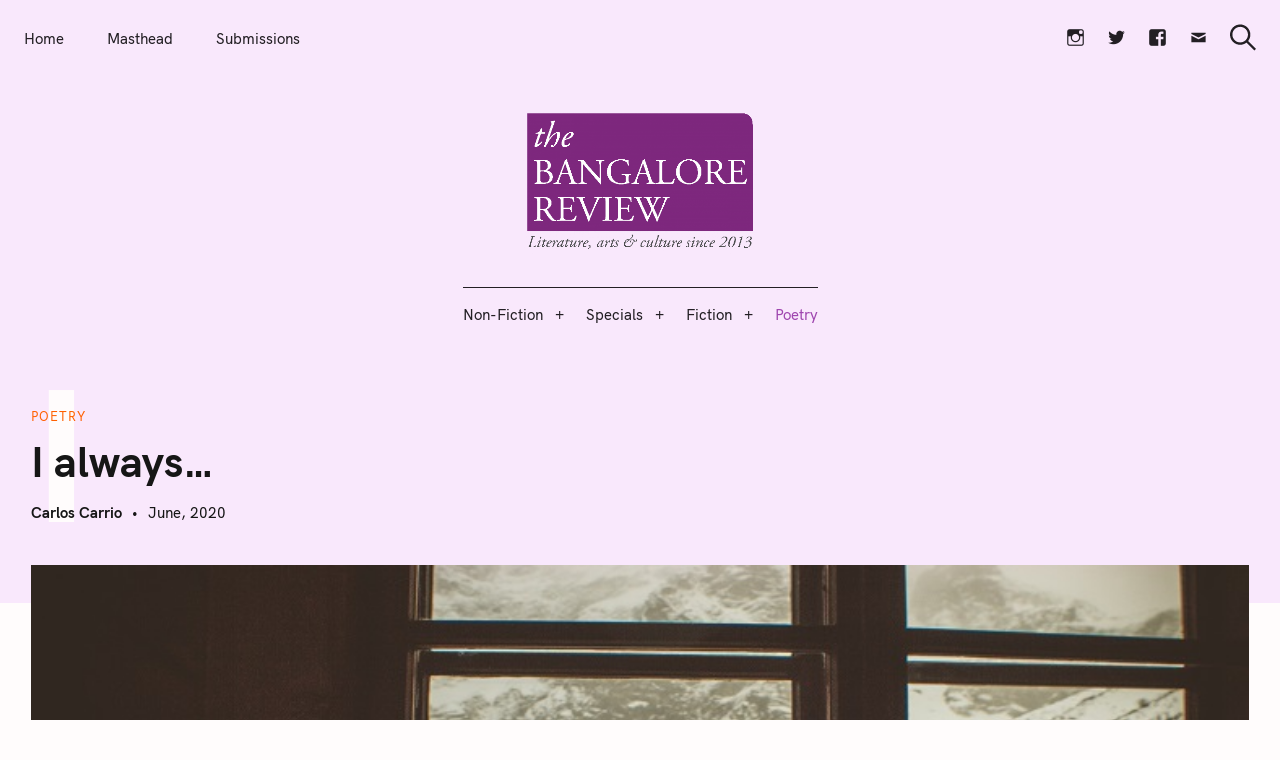

--- FILE ---
content_type: text/html; charset=UTF-8
request_url: https://bangalorereview.com/2020/06/i-always/
body_size: 23048
content:
<!DOCTYPE html>
<html lang="en-US">
<head>
	<meta charset="UTF-8">
	<meta name="viewport" content="width=device-width, initial-scale=1">
	<link rel="profile" href="https://gmpg.org/xfn/11">

	<link href="https://fonts.googleapis.com" rel="preconnect" crossorigin><link href="https://fonts.gstatic.com" rel="preconnect" crossorigin><link href="//pxgcdn.com" rel="preconnect" crossorigin><meta name='robots' content='index, follow, max-image-preview:large, max-snippet:-1, max-video-preview:-1' />

	<!-- This site is optimized with the Yoast SEO plugin v26.5 - https://yoast.com/wordpress/plugins/seo/ -->
	<title>I always… - The Bangalore Review</title>
	<link rel="canonical" href="https://bangalorereview.com/2020/06/i-always/" />
	<meta property="og:locale" content="en_US" />
	<meta property="og:type" content="article" />
	<meta property="og:title" content="I always… - The Bangalore Review" />
	<meta property="og:description" content="i always eat the same foodsrice and beans and a side of something or otheri always go to the same placediners with coffee, greek salads.." />
	<meta property="og:url" content="https://bangalorereview.com/2020/06/i-always/" />
	<meta property="og:site_name" content="The Bangalore Review" />
	<meta property="article:published_time" content="2020-06-14T18:39:00+00:00" />
	<meta property="article:modified_time" content="2021-08-03T13:05:05+00:00" />
	<meta property="og:image" content="https://bangalorereview.com/wp-content/uploads/2020/06/Photo-by-Ihor-Malytskyi-on-Unsplash.jpg" />
	<meta property="og:image:width" content="750" />
	<meta property="og:image:height" content="380" />
	<meta property="og:image:type" content="image/jpeg" />
	<meta name="author" content="Carlos Carrio" />
	<meta name="twitter:card" content="summary_large_image" />
	<meta name="twitter:label1" content="Written by" />
	<meta name="twitter:data1" content="Carlos Carrio" />
	<meta name="twitter:label2" content="Est. reading time" />
	<meta name="twitter:data2" content="1 minute" />
	<script type="application/ld+json" class="yoast-schema-graph">{"@context":"https://schema.org","@graph":[{"@type":"Article","@id":"https://bangalorereview.com/2020/06/i-always/#article","isPartOf":{"@id":"https://bangalorereview.com/2020/06/i-always/"},"author":{"name":"Carlos Carrio","@id":"https://bangalorereview.com/#/schema/person/0a4f1667bb538865d10e5ecdf54b7b0a"},"headline":"I always…","datePublished":"2020-06-14T18:39:00+00:00","dateModified":"2021-08-03T13:05:05+00:00","mainEntityOfPage":{"@id":"https://bangalorereview.com/2020/06/i-always/"},"wordCount":162,"publisher":{"@id":"https://bangalorereview.com/#organization"},"image":{"@id":"https://bangalorereview.com/2020/06/i-always/#primaryimage"},"thumbnailUrl":"https://bangalorereview.com/wp-content/uploads/2020/06/Photo-by-Ihor-Malytskyi-on-Unsplash.jpg","articleSection":["Poetry"],"inLanguage":"en-US"},{"@type":"WebPage","@id":"https://bangalorereview.com/2020/06/i-always/","url":"https://bangalorereview.com/2020/06/i-always/","name":"I always… - The Bangalore Review","isPartOf":{"@id":"https://bangalorereview.com/#website"},"primaryImageOfPage":{"@id":"https://bangalorereview.com/2020/06/i-always/#primaryimage"},"image":{"@id":"https://bangalorereview.com/2020/06/i-always/#primaryimage"},"thumbnailUrl":"https://bangalorereview.com/wp-content/uploads/2020/06/Photo-by-Ihor-Malytskyi-on-Unsplash.jpg","datePublished":"2020-06-14T18:39:00+00:00","dateModified":"2021-08-03T13:05:05+00:00","breadcrumb":{"@id":"https://bangalorereview.com/2020/06/i-always/#breadcrumb"},"inLanguage":"en-US","potentialAction":[{"@type":"ReadAction","target":["https://bangalorereview.com/2020/06/i-always/"]}]},{"@type":"ImageObject","inLanguage":"en-US","@id":"https://bangalorereview.com/2020/06/i-always/#primaryimage","url":"https://bangalorereview.com/wp-content/uploads/2020/06/Photo-by-Ihor-Malytskyi-on-Unsplash.jpg","contentUrl":"https://bangalorereview.com/wp-content/uploads/2020/06/Photo-by-Ihor-Malytskyi-on-Unsplash.jpg","width":750,"height":380},{"@type":"BreadcrumbList","@id":"https://bangalorereview.com/2020/06/i-always/#breadcrumb","itemListElement":[{"@type":"ListItem","position":1,"name":"Home","item":"https://bangalorereview.com/"},{"@type":"ListItem","position":2,"name":"I always…"}]},{"@type":"WebSite","@id":"https://bangalorereview.com/#website","url":"https://bangalorereview.com/","name":"The Bangalore Review","description":"Vol. XIII | Issue 3 | October 2025","publisher":{"@id":"https://bangalorereview.com/#organization"},"potentialAction":[{"@type":"SearchAction","target":{"@type":"EntryPoint","urlTemplate":"https://bangalorereview.com/?s={search_term_string}"},"query-input":{"@type":"PropertyValueSpecification","valueRequired":true,"valueName":"search_term_string"}}],"inLanguage":"en-US"},{"@type":"Organization","@id":"https://bangalorereview.com/#organization","name":"The Bangalore Review","url":"https://bangalorereview.com/","logo":{"@type":"ImageObject","inLanguage":"en-US","@id":"https://bangalorereview.com/#/schema/logo/image/","url":"https://bangalorereview.com/wp-content/uploads/2021/07/tbr-logo-01-1-e1627503006201.png","contentUrl":"https://bangalorereview.com/wp-content/uploads/2021/07/tbr-logo-01-1-e1627503006201.png","width":1942,"height":1200,"caption":"The Bangalore Review"},"image":{"@id":"https://bangalorereview.com/#/schema/logo/image/"}},{"@type":"Person","@id":"https://bangalorereview.com/#/schema/person/0a4f1667bb538865d10e5ecdf54b7b0a","name":"Carlos Carrio","description":"Carlos Carrio is the author of two books of poems: The Wine tasted sweeter in the Paper Cups and Barefoot Monks with Sullied Toes. His works were also published in Boricua en la Luna: An Anthology of Puerto Rican Artists.","url":"https://bangalorereview.com/author/carlos-c/"}]}</script>
	<!-- / Yoast SEO plugin. -->


<link rel='dns-prefetch' href='//pxgcdn.com' />
<link rel='dns-prefetch' href='//fonts.googleapis.com' />
<link rel="alternate" type="application/rss+xml" title="The Bangalore Review &raquo; Feed" href="https://bangalorereview.com/feed/" />
<link rel="alternate" type="application/rss+xml" title="The Bangalore Review &raquo; Comments Feed" href="https://bangalorereview.com/comments/feed/" />
<link rel="alternate" title="oEmbed (JSON)" type="application/json+oembed" href="https://bangalorereview.com/wp-json/oembed/1.0/embed?url=https%3A%2F%2Fbangalorereview.com%2F2020%2F06%2Fi-always%2F" />
<link rel="alternate" title="oEmbed (XML)" type="text/xml+oembed" href="https://bangalorereview.com/wp-json/oembed/1.0/embed?url=https%3A%2F%2Fbangalorereview.com%2F2020%2F06%2Fi-always%2F&#038;format=xml" />
		<!-- This site uses the Google Analytics by MonsterInsights plugin v9.10.1 - Using Analytics tracking - https://www.monsterinsights.com/ -->
							<script src="//www.googletagmanager.com/gtag/js?id=G-MH5ZVS1RRY"  data-cfasync="false" data-wpfc-render="false" type="text/javascript" async></script>
			<script data-cfasync="false" data-wpfc-render="false" type="text/javascript">
				var mi_version = '9.10.1';
				var mi_track_user = true;
				var mi_no_track_reason = '';
								var MonsterInsightsDefaultLocations = {"page_location":"https:\/\/bangalorereview.com\/2020\/06\/i-always\/"};
								if ( typeof MonsterInsightsPrivacyGuardFilter === 'function' ) {
					var MonsterInsightsLocations = (typeof MonsterInsightsExcludeQuery === 'object') ? MonsterInsightsPrivacyGuardFilter( MonsterInsightsExcludeQuery ) : MonsterInsightsPrivacyGuardFilter( MonsterInsightsDefaultLocations );
				} else {
					var MonsterInsightsLocations = (typeof MonsterInsightsExcludeQuery === 'object') ? MonsterInsightsExcludeQuery : MonsterInsightsDefaultLocations;
				}

								var disableStrs = [
										'ga-disable-G-MH5ZVS1RRY',
									];

				/* Function to detect opted out users */
				function __gtagTrackerIsOptedOut() {
					for (var index = 0; index < disableStrs.length; index++) {
						if (document.cookie.indexOf(disableStrs[index] + '=true') > -1) {
							return true;
						}
					}

					return false;
				}

				/* Disable tracking if the opt-out cookie exists. */
				if (__gtagTrackerIsOptedOut()) {
					for (var index = 0; index < disableStrs.length; index++) {
						window[disableStrs[index]] = true;
					}
				}

				/* Opt-out function */
				function __gtagTrackerOptout() {
					for (var index = 0; index < disableStrs.length; index++) {
						document.cookie = disableStrs[index] + '=true; expires=Thu, 31 Dec 2099 23:59:59 UTC; path=/';
						window[disableStrs[index]] = true;
					}
				}

				if ('undefined' === typeof gaOptout) {
					function gaOptout() {
						__gtagTrackerOptout();
					}
				}
								window.dataLayer = window.dataLayer || [];

				window.MonsterInsightsDualTracker = {
					helpers: {},
					trackers: {},
				};
				if (mi_track_user) {
					function __gtagDataLayer() {
						dataLayer.push(arguments);
					}

					function __gtagTracker(type, name, parameters) {
						if (!parameters) {
							parameters = {};
						}

						if (parameters.send_to) {
							__gtagDataLayer.apply(null, arguments);
							return;
						}

						if (type === 'event') {
														parameters.send_to = monsterinsights_frontend.v4_id;
							var hookName = name;
							if (typeof parameters['event_category'] !== 'undefined') {
								hookName = parameters['event_category'] + ':' + name;
							}

							if (typeof MonsterInsightsDualTracker.trackers[hookName] !== 'undefined') {
								MonsterInsightsDualTracker.trackers[hookName](parameters);
							} else {
								__gtagDataLayer('event', name, parameters);
							}
							
						} else {
							__gtagDataLayer.apply(null, arguments);
						}
					}

					__gtagTracker('js', new Date());
					__gtagTracker('set', {
						'developer_id.dZGIzZG': true,
											});
					if ( MonsterInsightsLocations.page_location ) {
						__gtagTracker('set', MonsterInsightsLocations);
					}
										__gtagTracker('config', 'G-MH5ZVS1RRY', {"forceSSL":"true","link_attribution":"true"} );
										window.gtag = __gtagTracker;										(function () {
						/* https://developers.google.com/analytics/devguides/collection/analyticsjs/ */
						/* ga and __gaTracker compatibility shim. */
						var noopfn = function () {
							return null;
						};
						var newtracker = function () {
							return new Tracker();
						};
						var Tracker = function () {
							return null;
						};
						var p = Tracker.prototype;
						p.get = noopfn;
						p.set = noopfn;
						p.send = function () {
							var args = Array.prototype.slice.call(arguments);
							args.unshift('send');
							__gaTracker.apply(null, args);
						};
						var __gaTracker = function () {
							var len = arguments.length;
							if (len === 0) {
								return;
							}
							var f = arguments[len - 1];
							if (typeof f !== 'object' || f === null || typeof f.hitCallback !== 'function') {
								if ('send' === arguments[0]) {
									var hitConverted, hitObject = false, action;
									if ('event' === arguments[1]) {
										if ('undefined' !== typeof arguments[3]) {
											hitObject = {
												'eventAction': arguments[3],
												'eventCategory': arguments[2],
												'eventLabel': arguments[4],
												'value': arguments[5] ? arguments[5] : 1,
											}
										}
									}
									if ('pageview' === arguments[1]) {
										if ('undefined' !== typeof arguments[2]) {
											hitObject = {
												'eventAction': 'page_view',
												'page_path': arguments[2],
											}
										}
									}
									if (typeof arguments[2] === 'object') {
										hitObject = arguments[2];
									}
									if (typeof arguments[5] === 'object') {
										Object.assign(hitObject, arguments[5]);
									}
									if ('undefined' !== typeof arguments[1].hitType) {
										hitObject = arguments[1];
										if ('pageview' === hitObject.hitType) {
											hitObject.eventAction = 'page_view';
										}
									}
									if (hitObject) {
										action = 'timing' === arguments[1].hitType ? 'timing_complete' : hitObject.eventAction;
										hitConverted = mapArgs(hitObject);
										__gtagTracker('event', action, hitConverted);
									}
								}
								return;
							}

							function mapArgs(args) {
								var arg, hit = {};
								var gaMap = {
									'eventCategory': 'event_category',
									'eventAction': 'event_action',
									'eventLabel': 'event_label',
									'eventValue': 'event_value',
									'nonInteraction': 'non_interaction',
									'timingCategory': 'event_category',
									'timingVar': 'name',
									'timingValue': 'value',
									'timingLabel': 'event_label',
									'page': 'page_path',
									'location': 'page_location',
									'title': 'page_title',
									'referrer' : 'page_referrer',
								};
								for (arg in args) {
																		if (!(!args.hasOwnProperty(arg) || !gaMap.hasOwnProperty(arg))) {
										hit[gaMap[arg]] = args[arg];
									} else {
										hit[arg] = args[arg];
									}
								}
								return hit;
							}

							try {
								f.hitCallback();
							} catch (ex) {
							}
						};
						__gaTracker.create = newtracker;
						__gaTracker.getByName = newtracker;
						__gaTracker.getAll = function () {
							return [];
						};
						__gaTracker.remove = noopfn;
						__gaTracker.loaded = true;
						window['__gaTracker'] = __gaTracker;
					})();
									} else {
										console.log("");
					(function () {
						function __gtagTracker() {
							return null;
						}

						window['__gtagTracker'] = __gtagTracker;
						window['gtag'] = __gtagTracker;
					})();
									}
			</script>
							<!-- / Google Analytics by MonsterInsights -->
		<style id='wp-img-auto-sizes-contain-inline-css' type='text/css'>
img:is([sizes=auto i],[sizes^="auto," i]){contain-intrinsic-size:3000px 1500px}
/*# sourceURL=wp-img-auto-sizes-contain-inline-css */
</style>
<link rel='stylesheet' id='customify-font-stylesheet-0-css' href='//pxgcdn.com/fonts/hk-grotesk/stylesheet.css' type='text/css' media='all' />
<link rel='stylesheet' id='customify-font-stylesheet-1-css' href='//pxgcdn.com/fonts/hk-grotesk/stylesheet.css' type='text/css' media='all' />
<link rel='stylesheet' id='customify-font-stylesheet-2-css' href='//pxgcdn.com/fonts/hk-grotesk/stylesheet.css' type='text/css' media='all' />
<link rel='stylesheet' id='customify-font-stylesheet-3-css' href='//pxgcdn.com/fonts/hk-grotesk/stylesheet.css' type='text/css' media='all' />
<link rel='stylesheet' id='customify-font-stylesheet-4-css' href='//pxgcdn.com/fonts/hk-grotesk/stylesheet.css' type='text/css' media='all' />
<link rel='stylesheet' id='customify-font-stylesheet-5-css' href='//pxgcdn.com/fonts/hk-grotesk/stylesheet.css' type='text/css' media='all' />
<link rel='stylesheet' id='customify-font-stylesheet-6-css' href='//pxgcdn.com/fonts/hk-grotesk/stylesheet.css' type='text/css' media='all' />
<link rel='stylesheet' id='customify-font-stylesheet-7-css' href='//pxgcdn.com/fonts/hk-grotesk/stylesheet.css' type='text/css' media='all' />
<link rel='stylesheet' id='customify-font-stylesheet-8-css' href='//pxgcdn.com/fonts/hk-grotesk/stylesheet.css' type='text/css' media='all' />
<link rel='stylesheet' id='customify-font-stylesheet-9-css' href='//pxgcdn.com/fonts/hk-grotesk/stylesheet.css' type='text/css' media='all' />
<link rel='stylesheet' id='customify-font-stylesheet-10-css' href='//pxgcdn.com/fonts/hk-grotesk/stylesheet.css' type='text/css' media='all' />
<link rel='stylesheet' id='customify-font-stylesheet-11-css' href='//pxgcdn.com/fonts/hk-grotesk/stylesheet.css' type='text/css' media='all' />
<link rel='stylesheet' id='customify-font-stylesheet-12-css' href='https://fonts.googleapis.com/css2?family=Caudex:ital,wght@0,400;0,700;1,400;1,700&#038;family=PT%20Serif:ital,wght@0,400;0,700;1,400;1,700&#038;family=IBM%20Plex%20Sans:ital,wght@0,100;0,200;0,300;0,400;0,500;0,600;0,700;1,100;1,200;1,300;1,400;1,500;1,600;1,700&#038;display=swap' type='text/css' media='all' />
<style id='wp-emoji-styles-inline-css' type='text/css'>

	img.wp-smiley, img.emoji {
		display: inline !important;
		border: none !important;
		box-shadow: none !important;
		height: 1em !important;
		width: 1em !important;
		margin: 0 0.07em !important;
		vertical-align: -0.1em !important;
		background: none !important;
		padding: 0 !important;
	}
/*# sourceURL=wp-emoji-styles-inline-css */
</style>
<link rel='stylesheet' id='wp-block-library-css' href='https://bangalorereview.com/wp-includes/css/dist/block-library/style.min.css?ver=6.9' type='text/css' media='all' />
<style id='wp-block-library-inline-css' type='text/css'>
.has-sm-color-primary-color { color: #a283a7 !important; }.has-sm-color-primary-background-color { background-color: #a283a7; }.has-sm-dark-primary-color { color: #4f4b50 !important; }.has-sm-dark-primary-background-color { background-color: #4f4b50; }.has-sm-dark-secondary-color { color: #6d5e70 !important; }.has-sm-dark-secondary-background-color { background-color: #6d5e70; }.has-sm-light-primary-color { color: #f9f8fa !important; }.has-sm-light-primary-background-color { background-color: #f9f8fa; }.has-sm-light-secondary-color { color: #f7f1f8 !important; }.has-sm-light-secondary-background-color { background-color: #f7f1f8; }

/*# sourceURL=wp-block-library-inline-css */
</style><style id='global-styles-inline-css' type='text/css'>
:root{--wp--preset--aspect-ratio--square: 1;--wp--preset--aspect-ratio--4-3: 4/3;--wp--preset--aspect-ratio--3-4: 3/4;--wp--preset--aspect-ratio--3-2: 3/2;--wp--preset--aspect-ratio--2-3: 2/3;--wp--preset--aspect-ratio--16-9: 16/9;--wp--preset--aspect-ratio--9-16: 9/16;--wp--preset--color--black: #000000;--wp--preset--color--cyan-bluish-gray: #abb8c3;--wp--preset--color--white: #ffffff;--wp--preset--color--pale-pink: #f78da7;--wp--preset--color--vivid-red: #cf2e2e;--wp--preset--color--luminous-vivid-orange: #ff6900;--wp--preset--color--luminous-vivid-amber: #fcb900;--wp--preset--color--light-green-cyan: #7bdcb5;--wp--preset--color--vivid-green-cyan: #00d084;--wp--preset--color--pale-cyan-blue: #8ed1fc;--wp--preset--color--vivid-cyan-blue: #0693e3;--wp--preset--color--vivid-purple: #9b51e0;--wp--preset--gradient--vivid-cyan-blue-to-vivid-purple: linear-gradient(135deg,rgb(6,147,227) 0%,rgb(155,81,224) 100%);--wp--preset--gradient--light-green-cyan-to-vivid-green-cyan: linear-gradient(135deg,rgb(122,220,180) 0%,rgb(0,208,130) 100%);--wp--preset--gradient--luminous-vivid-amber-to-luminous-vivid-orange: linear-gradient(135deg,rgb(252,185,0) 0%,rgb(255,105,0) 100%);--wp--preset--gradient--luminous-vivid-orange-to-vivid-red: linear-gradient(135deg,rgb(255,105,0) 0%,rgb(207,46,46) 100%);--wp--preset--gradient--very-light-gray-to-cyan-bluish-gray: linear-gradient(135deg,rgb(238,238,238) 0%,rgb(169,184,195) 100%);--wp--preset--gradient--cool-to-warm-spectrum: linear-gradient(135deg,rgb(74,234,220) 0%,rgb(151,120,209) 20%,rgb(207,42,186) 40%,rgb(238,44,130) 60%,rgb(251,105,98) 80%,rgb(254,248,76) 100%);--wp--preset--gradient--blush-light-purple: linear-gradient(135deg,rgb(255,206,236) 0%,rgb(152,150,240) 100%);--wp--preset--gradient--blush-bordeaux: linear-gradient(135deg,rgb(254,205,165) 0%,rgb(254,45,45) 50%,rgb(107,0,62) 100%);--wp--preset--gradient--luminous-dusk: linear-gradient(135deg,rgb(255,203,112) 0%,rgb(199,81,192) 50%,rgb(65,88,208) 100%);--wp--preset--gradient--pale-ocean: linear-gradient(135deg,rgb(255,245,203) 0%,rgb(182,227,212) 50%,rgb(51,167,181) 100%);--wp--preset--gradient--electric-grass: linear-gradient(135deg,rgb(202,248,128) 0%,rgb(113,206,126) 100%);--wp--preset--gradient--midnight: linear-gradient(135deg,rgb(2,3,129) 0%,rgb(40,116,252) 100%);--wp--preset--font-size--small: 13px;--wp--preset--font-size--medium: 20px;--wp--preset--font-size--large: 36px;--wp--preset--font-size--x-large: 42px;--wp--preset--spacing--20: 0.44rem;--wp--preset--spacing--30: 0.67rem;--wp--preset--spacing--40: 1rem;--wp--preset--spacing--50: 1.5rem;--wp--preset--spacing--60: 2.25rem;--wp--preset--spacing--70: 3.38rem;--wp--preset--spacing--80: 5.06rem;--wp--preset--shadow--natural: 6px 6px 9px rgba(0, 0, 0, 0.2);--wp--preset--shadow--deep: 12px 12px 50px rgba(0, 0, 0, 0.4);--wp--preset--shadow--sharp: 6px 6px 0px rgba(0, 0, 0, 0.2);--wp--preset--shadow--outlined: 6px 6px 0px -3px rgb(255, 255, 255), 6px 6px rgb(0, 0, 0);--wp--preset--shadow--crisp: 6px 6px 0px rgb(0, 0, 0);}:where(.is-layout-flex){gap: 0.5em;}:where(.is-layout-grid){gap: 0.5em;}body .is-layout-flex{display: flex;}.is-layout-flex{flex-wrap: wrap;align-items: center;}.is-layout-flex > :is(*, div){margin: 0;}body .is-layout-grid{display: grid;}.is-layout-grid > :is(*, div){margin: 0;}:where(.wp-block-columns.is-layout-flex){gap: 2em;}:where(.wp-block-columns.is-layout-grid){gap: 2em;}:where(.wp-block-post-template.is-layout-flex){gap: 1.25em;}:where(.wp-block-post-template.is-layout-grid){gap: 1.25em;}.has-black-color{color: var(--wp--preset--color--black) !important;}.has-cyan-bluish-gray-color{color: var(--wp--preset--color--cyan-bluish-gray) !important;}.has-white-color{color: var(--wp--preset--color--white) !important;}.has-pale-pink-color{color: var(--wp--preset--color--pale-pink) !important;}.has-vivid-red-color{color: var(--wp--preset--color--vivid-red) !important;}.has-luminous-vivid-orange-color{color: var(--wp--preset--color--luminous-vivid-orange) !important;}.has-luminous-vivid-amber-color{color: var(--wp--preset--color--luminous-vivid-amber) !important;}.has-light-green-cyan-color{color: var(--wp--preset--color--light-green-cyan) !important;}.has-vivid-green-cyan-color{color: var(--wp--preset--color--vivid-green-cyan) !important;}.has-pale-cyan-blue-color{color: var(--wp--preset--color--pale-cyan-blue) !important;}.has-vivid-cyan-blue-color{color: var(--wp--preset--color--vivid-cyan-blue) !important;}.has-vivid-purple-color{color: var(--wp--preset--color--vivid-purple) !important;}.has-black-background-color{background-color: var(--wp--preset--color--black) !important;}.has-cyan-bluish-gray-background-color{background-color: var(--wp--preset--color--cyan-bluish-gray) !important;}.has-white-background-color{background-color: var(--wp--preset--color--white) !important;}.has-pale-pink-background-color{background-color: var(--wp--preset--color--pale-pink) !important;}.has-vivid-red-background-color{background-color: var(--wp--preset--color--vivid-red) !important;}.has-luminous-vivid-orange-background-color{background-color: var(--wp--preset--color--luminous-vivid-orange) !important;}.has-luminous-vivid-amber-background-color{background-color: var(--wp--preset--color--luminous-vivid-amber) !important;}.has-light-green-cyan-background-color{background-color: var(--wp--preset--color--light-green-cyan) !important;}.has-vivid-green-cyan-background-color{background-color: var(--wp--preset--color--vivid-green-cyan) !important;}.has-pale-cyan-blue-background-color{background-color: var(--wp--preset--color--pale-cyan-blue) !important;}.has-vivid-cyan-blue-background-color{background-color: var(--wp--preset--color--vivid-cyan-blue) !important;}.has-vivid-purple-background-color{background-color: var(--wp--preset--color--vivid-purple) !important;}.has-black-border-color{border-color: var(--wp--preset--color--black) !important;}.has-cyan-bluish-gray-border-color{border-color: var(--wp--preset--color--cyan-bluish-gray) !important;}.has-white-border-color{border-color: var(--wp--preset--color--white) !important;}.has-pale-pink-border-color{border-color: var(--wp--preset--color--pale-pink) !important;}.has-vivid-red-border-color{border-color: var(--wp--preset--color--vivid-red) !important;}.has-luminous-vivid-orange-border-color{border-color: var(--wp--preset--color--luminous-vivid-orange) !important;}.has-luminous-vivid-amber-border-color{border-color: var(--wp--preset--color--luminous-vivid-amber) !important;}.has-light-green-cyan-border-color{border-color: var(--wp--preset--color--light-green-cyan) !important;}.has-vivid-green-cyan-border-color{border-color: var(--wp--preset--color--vivid-green-cyan) !important;}.has-pale-cyan-blue-border-color{border-color: var(--wp--preset--color--pale-cyan-blue) !important;}.has-vivid-cyan-blue-border-color{border-color: var(--wp--preset--color--vivid-cyan-blue) !important;}.has-vivid-purple-border-color{border-color: var(--wp--preset--color--vivid-purple) !important;}.has-vivid-cyan-blue-to-vivid-purple-gradient-background{background: var(--wp--preset--gradient--vivid-cyan-blue-to-vivid-purple) !important;}.has-light-green-cyan-to-vivid-green-cyan-gradient-background{background: var(--wp--preset--gradient--light-green-cyan-to-vivid-green-cyan) !important;}.has-luminous-vivid-amber-to-luminous-vivid-orange-gradient-background{background: var(--wp--preset--gradient--luminous-vivid-amber-to-luminous-vivid-orange) !important;}.has-luminous-vivid-orange-to-vivid-red-gradient-background{background: var(--wp--preset--gradient--luminous-vivid-orange-to-vivid-red) !important;}.has-very-light-gray-to-cyan-bluish-gray-gradient-background{background: var(--wp--preset--gradient--very-light-gray-to-cyan-bluish-gray) !important;}.has-cool-to-warm-spectrum-gradient-background{background: var(--wp--preset--gradient--cool-to-warm-spectrum) !important;}.has-blush-light-purple-gradient-background{background: var(--wp--preset--gradient--blush-light-purple) !important;}.has-blush-bordeaux-gradient-background{background: var(--wp--preset--gradient--blush-bordeaux) !important;}.has-luminous-dusk-gradient-background{background: var(--wp--preset--gradient--luminous-dusk) !important;}.has-pale-ocean-gradient-background{background: var(--wp--preset--gradient--pale-ocean) !important;}.has-electric-grass-gradient-background{background: var(--wp--preset--gradient--electric-grass) !important;}.has-midnight-gradient-background{background: var(--wp--preset--gradient--midnight) !important;}.has-small-font-size{font-size: var(--wp--preset--font-size--small) !important;}.has-medium-font-size{font-size: var(--wp--preset--font-size--medium) !important;}.has-large-font-size{font-size: var(--wp--preset--font-size--large) !important;}.has-x-large-font-size{font-size: var(--wp--preset--font-size--x-large) !important;}
/*# sourceURL=global-styles-inline-css */
</style>

<style id='classic-theme-styles-inline-css' type='text/css'>
/*! This file is auto-generated */
.wp-block-button__link{color:#fff;background-color:#32373c;border-radius:9999px;box-shadow:none;text-decoration:none;padding:calc(.667em + 2px) calc(1.333em + 2px);font-size:1.125em}.wp-block-file__button{background:#32373c;color:#fff;text-decoration:none}
/*# sourceURL=/wp-includes/css/classic-themes.min.css */
</style>
<link rel='stylesheet' id='felt-google-fonts-css' href='//fonts.googleapis.com/css?family=Playfair+Display%3A700%7CLora%3A400%2C700%7CPT+Serif%3A400%2C400i%2C700%2C700i%7CMontserrat%3A300%2C400%2C500%2C600&#038;subset=latin%2Clatin-ext&#038;ver=6.9' type='text/css' media='all' />
<link rel='stylesheet' id='felt-style-css' href='https://bangalorereview.com/wp-content/themes/felt/style.css?ver=2.9.0' type='text/css' media='all' />
<link rel='stylesheet' id='genericons-css' href='https://bangalorereview.com/wp-content/plugins/pixelgrade-care/theme-helpers/jetpack-fallbacks/genericons/genericons/genericons.css?ver=3.1' type='text/css' media='all' />
<link rel='stylesheet' id='jetpack-social-menu-css' href='https://bangalorereview.com/wp-content/plugins/pixelgrade-care/theme-helpers/jetpack-fallbacks/social-menu/social-menu.css?ver=1.0' type='text/css' media='all' />
<link rel='stylesheet' id='wp-block-paragraph-css' href='https://bangalorereview.com/wp-includes/blocks/paragraph/style.min.css?ver=6.9' type='text/css' media='all' />
<script type="text/javascript" src="https://bangalorereview.com/wp-content/plugins/google-analytics-for-wordpress/assets/js/frontend-gtag.js?ver=9.10.1" id="monsterinsights-frontend-script-js" async="async" data-wp-strategy="async"></script>
<script data-cfasync="false" data-wpfc-render="false" type="text/javascript" id='monsterinsights-frontend-script-js-extra'>/* <![CDATA[ */
var monsterinsights_frontend = {"js_events_tracking":"true","download_extensions":"doc,pdf,ppt,zip,xls,docx,pptx,xlsx","inbound_paths":"[{\"path\":\"\\\/go\\\/\",\"label\":\"affiliate\"},{\"path\":\"\\\/recommend\\\/\",\"label\":\"affiliate\"}]","home_url":"https:\/\/bangalorereview.com","hash_tracking":"false","v4_id":"G-MH5ZVS1RRY"};/* ]]> */
</script>
<script type="text/javascript" src="https://bangalorereview.com/wp-includes/js/jquery/jquery.min.js?ver=3.7.1" id="jquery-core-js"></script>
<script type="text/javascript" src="https://bangalorereview.com/wp-includes/js/jquery/jquery-migrate.min.js?ver=3.4.1" id="jquery-migrate-js"></script>
<link rel="https://api.w.org/" href="https://bangalorereview.com/wp-json/" /><link rel="alternate" title="JSON" type="application/json" href="https://bangalorereview.com/wp-json/wp/v2/posts/3147" /><link rel="EditURI" type="application/rsd+xml" title="RSD" href="https://bangalorereview.com/xmlrpc.php?rsd" />
<meta name="generator" content="WordPress 6.9" />
<link rel='shortlink' href='https://bangalorereview.com/?p=3147' />
		<!-- Custom Logo: hide header text -->
		<style id="custom-logo-css" type="text/css">
			.site-title, .site-description-text {
				position: absolute;
				clip-path: inset(50%);
			}
		</style>
		<meta name="generator" content="Powered by Slider Revolution 6.7.15 - responsive, Mobile-Friendly Slider Plugin for WordPress with comfortable drag and drop interface." />
<style id="uagb-style-conditional-extension">@media (min-width: 1025px){body .uag-hide-desktop.uagb-google-map__wrap,body .uag-hide-desktop{display:none !important}}@media (min-width: 768px) and (max-width: 1024px){body .uag-hide-tab.uagb-google-map__wrap,body .uag-hide-tab{display:none !important}}@media (max-width: 767px){body .uag-hide-mob.uagb-google-map__wrap,body .uag-hide-mob{display:none !important}}</style><style id="uagb-style-frontend-3147">.uag-blocks-common-selector{z-index:var(--z-index-desktop) !important}@media (max-width: 976px){.uag-blocks-common-selector{z-index:var(--z-index-tablet) !important}}@media (max-width: 767px){.uag-blocks-common-selector{z-index:var(--z-index-mobile) !important}}
</style><link rel="icon" href="https://bangalorereview.com/wp-content/uploads/2021/07/cropped-tbrArtboard-1-1-32x32.jpg" sizes="32x32" />
<link rel="icon" href="https://bangalorereview.com/wp-content/uploads/2021/07/cropped-tbrArtboard-1-1-192x192.jpg" sizes="192x192" />
<link rel="apple-touch-icon" href="https://bangalorereview.com/wp-content/uploads/2021/07/cropped-tbrArtboard-1-1-180x180.jpg" />
<meta name="msapplication-TileImage" content="https://bangalorereview.com/wp-content/uploads/2021/07/cropped-tbrArtboard-1-1-270x270.jpg" />
			<style id="customify_output_style">
				:root { --sm-color-primary: #9f46af; }
:root { --sm-color-secondary: #7240ca; }
:root { --sm-color-tertiary: #e53952; }
:root { --sm-dark-primary: #231f24; }
:root { --sm-dark-secondary: #4b334f; }
:root { --sm-dark-tertiary: #9d969e; }
:root { --sm-light-primary: #f9f5fa; }
:root { --sm-light-secondary: #f9e8fc; }
:root { --sm-light-tertiary: #f5edef; }
.site-logo img, .custom-logo-link img { max-height: 145px; }
.menu--primary, .site-header-sticky { min-height: 53px; }
.u-header-height-padding-top { padding-top: 53px; }

	.c-navbar ul {
		margin-left: -56px;
	}
	
			@media only screen and (max-width: 1360px) {
				.c-navbar ul {
					margin-left: -43px;
				}
			}
			
			@media only screen and (max-width: 1024px) {
				.c-navbar ul {
					margin-left: -35px;
				}
			}
			
			@media only screen and (max-width: 768px) {
				.c-navbar ul {
					margin-left: -29px;
				}
			}
			
			@media only screen and (max-width: 320px) {
				.c-navbar ul {
					margin-left: -25px;
				}
			}
			
	.c-navbar li {
		margin-left: 56px;
	}
	
			@media only screen and (max-width: 1360px) {
				.c-navbar li {
					margin-left: 43px;
				}
			}
			
			@media only screen and (max-width: 1024px) {
				.c-navbar li {
					margin-left: 35px;
				}
			}
			
			@media only screen and (max-width: 768px) {
				.c-navbar li {
					margin-left: 29px;
				}
			}
			
			@media only screen and (max-width: 320px) {
				.c-navbar li {
					margin-left: 25px;
				}
			}
			
	.u-header-sides-spacing {
		padding-left: 30px;
	}
	
			@media only screen and (max-width: 1360px) {
				.u-header-sides-spacing {
					padding-left: 24px;
				}
			}
			
			@media only screen and (max-width: 1024px) {
				.u-header-sides-spacing {
					padding-left: 20px;
				}
			}
			
			@media only screen and (max-width: 768px) {
				.u-header-sides-spacing {
					padding-left: 17px;
				}
			}
			
			@media only screen and (max-width: 320px) {
				.u-header-sides-spacing {
					padding-left: 15px;
				}
			}
			
	.u-header-sides-spacing {
		padding-right: 30px;
	}
	
			@media only screen and (max-width: 1360px) {
				.u-header-sides-spacing {
					padding-right: 24px;
				}
			}
			
			@media only screen and (max-width: 1024px) {
				.u-header-sides-spacing {
					padding-right: 20px;
				}
			}
			
			@media only screen and (max-width: 768px) {
				.u-header-sides-spacing {
					padding-right: 17px;
				}
			}
			
			@media only screen and (max-width: 320px) {
				.u-header-sides-spacing {
					padding-right: 15px;
				}
			}
			.c-navbar, .c-navbar li { color: #231f24; }
.c-navbar [class*="current-menu"],
 .c-navbar li:hover { color: #9f46af; }
.c-navbar [class*="children"]:hover:after { border-top-color: #9f46af; }
.u-header-background, .u-site-header-sticky--not-top .site-header,
 .single.u-site-header-sticky:not(.u-site-header-transparent) .site-header,
 .single:not(.entry-image--none) .entry-header,
 .c-navbar__zone--right .menu--primary:after,
 .entry-content a:not([class]),
 .comment__content a:not([class]),
 .o-layout__full:first-child .widget:nth-of-type(2n):not(.widget_promo_box--dark):not(.dark):not(.featured-posts-cards--mobile),
 .o-layout__full:first-child .widget:nth-of-type(2n):not(.widget_promo_box--dark):not(.dark) .slick-list:after,
 
 .o-layout__full:nth-of-type(2n) .widget:nth-of-type(2n+1):not(.widget_promo_box--dark):not(.dark):not(.featured-posts-cards--mobile), 
 .o-layout__full:nth-of-type(2n+1) .widget:nth-of-type(2n):not(.widget_promo_box--dark):not(.dark):not(.featured-posts-cards--mobile),
 
 .o-layout__full:nth-of-type(2n) .widget:nth-of-type(2n+1):not(.widget_promo_box--dark):not(.dark):not(.featured-posts-cards--mobile) .slick-list:after, 
 .o-layout__full:nth-of-type(2n+1) .widget:nth-of-type(2n):not(.widget_promo_box--dark):not(.dark):not(.featured-posts-cards--mobile) .slick-list:after,
 
 .widget_promo_box--light,
 .site-description,
 .related-posts-container,
 .jetpack_subscription_widget.widget--content,
 .widget_blog_subscription.widget--content,
 article:not(.has-post-thumbnail) > .c-card .c-card__thumbnail-background,
 .highlighted { background-color: #f9e8fc; }
.woocommerce-header:after,
 .woocommerce-product-archive:after,
 .woocommerce-product-header:after, 
 .single-product .woocommerce-notices-wrapper:after { background-color: #f9e8fc; }
.site-header-sticky,
 .site-header-sticky .c-navbar,
 .site-header-sticky .c-navbar li { color: #fff4e8; }
.site-header-sticky .cart-count { background-color: #fff4e8; }
.site-header-sticky a:hover, 
 .site-header-sticky .search-trigger:hover *,
 .site-header-sticky .c-navbar [class*="current-menu"],
 .site-header-sticky .c-navbar li:hover,
 .c-reading-bar__menu-trigger:hover { color: #fffcfc; }
.site-header-sticky .c-navbar li a:before { background-color: #fffcfc; }
.site-header-sticky, 
 .c-reading-bar,
 .woocommerce-store-notice[class][class] { background-color: #f9e8fc; }
.site-header-sticky .cart-count { color: #f9e8fc; }
.u-container-width { max-width: 1300px; }

	.u-container-sides-spacing {
		padding-left: 40px;
	}
	
			@media only screen and (max-width: 1360px) {
				.u-container-sides-spacing {
					padding-left: 31px;
				}
			}
			
			@media only screen and (max-width: 1024px) {
				.u-container-sides-spacing {
					padding-left: 26px;
				}
			}
			
			@media only screen and (max-width: 768px) {
				.u-container-sides-spacing {
					padding-left: 22px;
				}
			}
			
			@media only screen and (max-width: 320px) {
				.u-container-sides-spacing {
					padding-left: 19px;
				}
			}
			
	.u-container-sides-spacing {
		padding-right: 40px;
	}
	
			@media only screen and (max-width: 1360px) {
				.u-container-sides-spacing {
					padding-right: 31px;
				}
			}
			
			@media only screen and (max-width: 1024px) {
				.u-container-sides-spacing {
					padding-right: 26px;
				}
			}
			
			@media only screen and (max-width: 768px) {
				.u-container-sides-spacing {
					padding-right: 22px;
				}
			}
			
			@media only screen and (max-width: 320px) {
				.u-container-sides-spacing {
					padding-right: 19px;
				}
			}
			
	.mce-content-body {
		border-width: 40px;
	}
	
			@media only screen and (max-width: 1360px) {
				.mce-content-body {
					border-width: 31px;
				}
			}
			
			@media only screen and (max-width: 1024px) {
				.mce-content-body {
					border-width: 26px;
				}
			}
			
			@media only screen and (max-width: 768px) {
				.mce-content-body {
					border-width: 22px;
				}
			}
			
			@media only screen and (max-width: 320px) {
				.mce-content-body {
					border-width: 19px;
				}
			}
			
	.u-content-top-spacing {
		padding-top: 0px;
	}
	
	.u-content-bottom-spacing {
		padding-bottom: 0px;
	}
	.u-content-width>:not([class*=align]):not([class*=gallery]),
 .mce-content-body:not([class*="page-template-full-width"]) > :not([class*="align"]):not([data-wpview-type*="gallery"]) { max-width: 885px; }

	.u-border-width {
		border-width: 0px;
	}
	
	#infinite-footer {
		border-bottom-width: 0px;
	}
	
	.c-navbar__content {
		padding-left: 0px;
	}
	
	.site-header-sticky {
		top: 0px;
	}
	
	.site-header-sticky {
		left: 0px;
	}
	
	.site-header-sticky {
		right: 0px;
	}
	
	.o-layout__full .featured-posts-slideshow .slick-prev {
		left: 0px;
	}
	
	.o-layout__full .featured-posts-slideshow .slick-next {
		right: 0px;
	}
	.admin-bar .site-header--inverted { min-height: calc(100vh - 0px);}.site { border-color: #F7F6F5; }
body, 
 a,
 a:hover,
 a:active,
 .u-buttons-outline .comment-form .form-submit .submit,
 .u-buttons-outline .c-comments-toggle__label,
 .c-search-overlay .search-field,
 .c-search-overlay__close-button svg,
 .widget_promo_box--dark .c-promo__btn[class],
 .widget_promo_box--dark .c-promo__btn[class]:hover,
 .c-card__excerpt { color: #1c1c1c; }
.u-buttons-solid.comment-form .form-submit .submit,
 .u-buttons-solid.c-comments-toggle__label, 
 .menu--primary .sub-menu:after,
 .widget_promo_box--dark::before,
 #content .sharedaddy[class] .sd-social-icon .sd-content.sd-content ul li[class*='share-'] a.sd-button,
 .entry-content .cats[class] > a { background-color: #1c1c1c; }
.c-author { border-color: #1c1c1c; }
a { color: #161616; }
.entry-content a:not([class]):hover,
 .entry-content a:not([class]):active,
 .entry-content .c-btn-link,
 .slick-dots .slick-active { color: #ff6000; }
.entry-content blockquote,
 .edit-post-visual-editor[class][class] blockquote { border-color: #ff6000; }
.entry-content h1, .h1, h1 { color: #161616; }
.entry-content h2, .h2, h2 { color: #161616; }
.entry-content h3, .h3, h3 { color: #161616; }
.entry-content h4, .h4, h4, .comment__author { color: #161616; }
.entry-content h5, .h5, h5, .header-meta, .nav-links__label { color: #161616; }
h6, .h6, .c-author__footer, .comment__metadata, .reply a, .entry-header .cats a { color: #ff6000; }
.mce-content-body,
 .u-content-background,
 .edit-post-visual-editor,
 .c-search-overlay,
 .single-post .widget-area--post,
 .widget_featured_posts_carousel .slick-slider .slick-list:after,
 .widget_promo_box--dark .c-promo__btn[class],
 .nav--is-open .c-navbar__content { background-color: #fffcfc; }
.entry-content blockquote::before,
 .c-hero__content blockquote::before,
 .comment-content blockquote::before,
 .mce-content-body blockquote::before,
 .header-dropcap,
 div.jetpack-recipe div.jetpack-recipe-directions ol li:after, div.jetpack-recipe div.jetpack-recipe-directions ul li:after,
 .menu--primary .sub-menu.sub-menu li[class].hover>a,
 .menu--primary .sub-menu.sub-menu li[class] a,
 .widget_promo_box--dark,
 #content .sharedaddy[class] .sd-social-icon .sd-content.sd-content ul li[class*='share-'] a.sd-button:before { color: #fffcfc; }
.c-card__letter {
color: #161616;
}
.post.has-post-thumbnail > .c-card .c-card__letter {
color: #fffcfc;
}
.single-post .widget-area--post:before { outline-color: #fffcfc; }
.entry-content a:not([class]), 
 .comment__content a {
box-shadow: #fffcfc 0 1.5em inset;
}
.entry-content a:not([class]):hover, 
 .comment__content a:hover, 
 .widget a:hover,
 .c-footer .widget a:hover {
box-shadow: #fffcfc 0 0 inset;
}
.u-buttons-solid .button,.u-buttons-solid .c-btn:not(.c-promo__btn),.u-buttons-solid .widget_promo_box--light .c-promo__btn,.u-buttons-solid .c-comments-toggle__label,.u-buttons-solid button[type=button],.u-buttons-solid button[type=reset],.u-buttons-solid button[type=submit],.u-buttons-solid input[type=button],.u-buttons-solid input[type=submit],.u-buttons-solid div.jetpack-recipe .jetpack-recipe-print[class] a,.u-buttons-solid .featured-posts__more,.u-buttons-solid .meta__item--button,.u-buttons-solid [id="subscribe-submit"],.u-buttons-solid .button[class][class][class][class][class] { background-color: #231f24; }
.u-buttons-outline .button,.u-buttons-outline .c-btn:not(.c-promo__btn),.u-buttons-outline .widget_promo_box--light .c-promo__btn,.u-buttons-outline .c-comments-toggle__label,.u-buttons-outline button[type=button],.u-buttons-outline button[type=reset],.u-buttons-outline button[type=submit],.u-buttons-outline input[type=button],.u-buttons-outline input[type=submit],.u-buttons-outline div.jetpack-recipe .jetpack-recipe-print[class] a,.u-buttons-outline .featured-posts__more,.u-buttons-outline .meta__item--button,.u-buttons-outline [id="subscribe-submit"],.u-buttons-outline .button[class][class][class][class][class] { color: #231f24; }
.button,.c-btn:not(.c-promo__btn),.widget_promo_box--light .c-promo__btn,.c-comments-toggle__label,button[type=button],button[type=reset],button[type=submit],input[type=button],input[type=submit],div.jetpack-recipe .jetpack-recipe-print[class] a,.featured-posts__more,.meta__item--button,[id="subscribe-submit"],.button[class][class][class][class][class],.u-buttons-solid .button:hover,.u-buttons-solid .c-btn:not(.c-promo__btn):hover,.u-buttons-solid .widget_promo_box--light .c-promo__btn:hover,.u-buttons-solid .c-comments-toggle__label:hover,.u-buttons-solid button[type=button]:hover,.u-buttons-solid button[type=reset]:hover,.u-buttons-solid button[type=submit]:hover,.u-buttons-solid input[type=button]:hover,.u-buttons-solid input[type=submit]:hover,.u-buttons-solid div.jetpack-recipe .jetpack-recipe-print[class] a:hover,.u-buttons-solid .featured-posts__more:hover,.u-buttons-solid .meta__item--button:hover,.u-buttons-solid [id="subscribe-submit"]:hover,.u-buttons-solid .button[class][class][class][class][class]:hover,.u-buttons-solid .button:active,.u-buttons-solid .c-btn:not(.c-promo__btn):active,.u-buttons-solid .widget_promo_box--light .c-promo__btn:active,.u-buttons-solid .c-comments-toggle__label:active,.u-buttons-solid button[type=button]:active,.u-buttons-solid button[type=reset]:active,.u-buttons-solid button[type=submit]:active,.u-buttons-solid input[type=button]:active,.u-buttons-solid input[type=submit]:active,.u-buttons-solid div.jetpack-recipe .jetpack-recipe-print[class] a:active,.u-buttons-solid .featured-posts__more:active,.u-buttons-solid .meta__item--button:active,.u-buttons-solid [id="subscribe-submit"]:active,.u-buttons-solid .button[class][class][class][class][class]:active,.u-buttons-solid .button:focus,.u-buttons-solid .c-btn:not(.c-promo__btn):focus,.u-buttons-solid .widget_promo_box--light .c-promo__btn:focus,.u-buttons-solid .c-comments-toggle__label:focus,.u-buttons-solid button[type=button]:focus,.u-buttons-solid button[type=reset]:focus,.u-buttons-solid button[type=submit]:focus,.u-buttons-solid input[type=button]:focus,.u-buttons-solid input[type=submit]:focus,.u-buttons-solid div.jetpack-recipe .jetpack-recipe-print[class] a:focus,.u-buttons-solid .featured-posts__more:focus,.u-buttons-solid .meta__item--button:focus,.u-buttons-solid [id="subscribe-submit"]:focus,.u-buttons-solid .button[class][class][class][class][class]:focus { color: #fffcfc; }

	.u-footer-top-spacing {
		padding-top: 80px;
	}
	
			@media only screen and (max-width: 1360px) {
				.u-footer-top-spacing {
					padding-top: 60px;
				}
			}
			
			@media only screen and (max-width: 1024px) {
				.u-footer-top-spacing {
					padding-top: 47px;
				}
			}
			
			@media only screen and (max-width: 768px) {
				.u-footer-top-spacing {
					padding-top: 39px;
				}
			}
			
			@media only screen and (max-width: 320px) {
				.u-footer-top-spacing {
					padding-top: 34px;
				}
			}
			
	.c-footer__zone:not(:empty)+.c-footer__zone {
		margin-top: 80px;
	}
	
			@media only screen and (max-width: 1360px) {
				.c-footer__zone:not(:empty)+.c-footer__zone {
					margin-top: 60px;
				}
			}
			
			@media only screen and (max-width: 1024px) {
				.c-footer__zone:not(:empty)+.c-footer__zone {
					margin-top: 47px;
				}
			}
			
			@media only screen and (max-width: 768px) {
				.c-footer__zone:not(:empty)+.c-footer__zone {
					margin-top: 39px;
				}
			}
			
			@media only screen and (max-width: 320px) {
				.c-footer__zone:not(:empty)+.c-footer__zone {
					margin-top: 34px;
				}
			}
			
	.u-footer-bottom-spacing {
		padding-bottom: 56px;
	}
	
			@media only screen and (max-width: 1360px) {
				.u-footer-bottom-spacing {
					padding-bottom: 43px;
				}
			}
			
			@media only screen and (max-width: 1024px) {
				.u-footer-bottom-spacing {
					padding-bottom: 35px;
				}
			}
			
			@media only screen and (max-width: 768px) {
				.u-footer-bottom-spacing {
					padding-bottom: 29px;
				}
			}
			
			@media only screen and (max-width: 320px) {
				.u-footer-bottom-spacing {
					padding-bottom: 25px;
				}
			}
			
	.c-footer__zone--bottom:not(:first-child) {
		padding-top: 56px;
	}
	
			@media only screen and (max-width: 1360px) {
				.c-footer__zone--bottom:not(:first-child) {
					padding-top: 43px;
				}
			}
			
			@media only screen and (max-width: 1024px) {
				.c-footer__zone--bottom:not(:first-child) {
					padding-top: 35px;
				}
			}
			
			@media only screen and (max-width: 768px) {
				.c-footer__zone--bottom:not(:first-child) {
					padding-top: 29px;
				}
			}
			
			@media only screen and (max-width: 320px) {
				.c-footer__zone--bottom:not(:first-child) {
					padding-top: 25px;
				}
			}
			.c-footer, 
 .widget.dark, 
 .widget-area--side .widget_promo_box--dark,
 .widget-area--main .widget_promo_box--dark,
 .widget-area--below-post .widget_promo_box--dark { color: #fffcfc; }
.c-footer a { color: #fffcfc; }
.u-footer-background, 
 .widget.dark, 
 .widget-area--side .widget_promo_box--dark,
 .widget-area--main .widget_promo_box--dark,
 .widget-area--below-post .widget_promo_box--dark,
 .widget_promo_box--dark[class][class][class]:before { background-color: #4b334f; }
.u-blog-grid-width { max-width: 1300px; }

	.u-blog-sides-spacing {
		padding-left: 60px;
	}
	
			@media only screen and (max-width: 1360px) {
				.u-blog-sides-spacing {
					padding-left: 46px;
				}
			}
			
			@media only screen and (max-width: 1024px) {
				.u-blog-sides-spacing {
					padding-left: 37px;
				}
			}
			
			@media only screen and (max-width: 768px) {
				.u-blog-sides-spacing {
					padding-left: 31px;
				}
			}
			
			@media only screen and (max-width: 320px) {
				.u-blog-sides-spacing {
					padding-left: 27px;
				}
			}
			
	.u-blog-sides-spacing {
		padding-right: 60px;
	}
	
			@media only screen and (max-width: 1360px) {
				.u-blog-sides-spacing {
					padding-right: 46px;
				}
			}
			
			@media only screen and (max-width: 1024px) {
				.u-blog-sides-spacing {
					padding-right: 37px;
				}
			}
			
			@media only screen and (max-width: 768px) {
				.u-blog-sides-spacing {
					padding-right: 31px;
				}
			}
			
			@media only screen and (max-width: 320px) {
				.u-blog-sides-spacing {
					padding-right: 27px;
				}
			}
			.c-card__frame {
			padding-top: 120%;
		}
		.no-matching-selector { border-width: 3px; }
.c-gallery--blog.c-gallery--packed,
			.c-gallery--blog.c-gallery--packed .c-gallery__item {
			margin-top: 0
			}
			@media only screen and (min-width: 35em) {
				.c-gallery--blog.c-gallery--packed .c-gallery__item {
				padding-top: calc(42.5% - 29.325px);
				margin-bottom: 23px
				}
				.c-gallery--blog.c-gallery--packed .c-gallery__item.jetpack-blog-tag-featured {
				padding-top: calc(85% - 35.65px);
				}
			}
			@media only screen and (min-width: 50em) {
				.c-gallery--blog.c-gallery--packed .c-gallery__item {
				padding-top: calc(42.5% - 36.975px);
				margin-bottom: 29px
				}
				.c-gallery--blog.c-gallery--packed .c-gallery__item.jetpack-blog-tag-featured {
				padding-top: calc(85% - 44.95px);
				}
			}
			@media only screen and (min-width: 80em) {
				.c-gallery--blog.c-gallery--packed .c-gallery__item {
				padding-top: calc(42.5% - 51px);
				margin-bottom: 40px
				}
				.c-gallery--blog.c-gallery--packed .c-gallery__item.jetpack-blog-tag-featured {
				padding-top: calc(85% - 62px);
				}
			}
			.c-gallery--blog {
			margin-top: calc(-40px);
			}
			.c-gallery--blog > * {
			margin-top: 40px;
			}
			@media only screen and (max-width: 1360px) {
					.c-gallery--blog {
					margin-top: calc(-31px);
					}
					.c-gallery--blog > * {
					margin-top: 31px;
					}
				}
				@media only screen and (max-width: 1024px) {
					.c-gallery--blog {
					margin-top: calc(-26px);
					}
					.c-gallery--blog > * {
					margin-top: 26px;
					}
				}
				@media only screen and (max-width: 768px) {
					.c-gallery--blog {
					margin-top: calc(-22px);
					}
					.c-gallery--blog > * {
					margin-top: 22px;
					}
				}
				@media only screen and (max-width: 320px) {
					.c-gallery--blog {
					margin-top: calc(-19px);
					}
					.c-gallery--blog > * {
					margin-top: 19px;
					}
				}
				.c-gallery--blog {
		margin-left: -40px;
		}
		.c-gallery--blog > * {
		padding-left: 40px;
		}
		.c-gallery--blog.c-gallery--packed .c-card {
		left: 40px;
		}
		@media only screen and (max-width: 1360px) {
					.c-gallery--blog {
					margin-left: -31px;
					}
					.c-gallery--blog > * {
					padding-left: 31px;
					}
					.c-gallery--blog.c-gallery--packed .c-card {
					left: 31px;
					}
				}
				@media only screen and (max-width: 1024px) {
					.c-gallery--blog {
					margin-left: -26px;
					}
					.c-gallery--blog > * {
					padding-left: 26px;
					}
					.c-gallery--blog.c-gallery--packed .c-card {
					left: 26px;
					}
				}
				@media only screen and (max-width: 768px) {
					.c-gallery--blog {
					margin-left: -22px;
					}
					.c-gallery--blog > * {
					padding-left: 22px;
					}
					.c-gallery--blog.c-gallery--packed .c-card {
					left: 22px;
					}
				}
				@media only screen and (max-width: 320px) {
					.c-gallery--blog {
					margin-left: -19px;
					}
					.c-gallery--blog > * {
					padding-left: 19px;
					}
					.c-gallery--blog.c-gallery--packed .c-card {
					left: 19px;
					}
				}
				.c-card__title { color: #161616; }
.c-meta__primary { color: #ff6000; }
.c-meta__secondary, .c-meta__separator { color: #ff6000; }
.c-gallery--blog .c-card__excerpt { color: #161616; }
.c-gallery--blog .c-card__footer { color: #161616; }
.c-card__thumbnail-background { background-color: #000000; }
.c-card:hover .c-card__frame { opacity: 1; }
			</style>
			<script>function setREVStartSize(e){
			//window.requestAnimationFrame(function() {
				window.RSIW = window.RSIW===undefined ? window.innerWidth : window.RSIW;
				window.RSIH = window.RSIH===undefined ? window.innerHeight : window.RSIH;
				try {
					var pw = document.getElementById(e.c).parentNode.offsetWidth,
						newh;
					pw = pw===0 || isNaN(pw) || (e.l=="fullwidth" || e.layout=="fullwidth") ? window.RSIW : pw;
					e.tabw = e.tabw===undefined ? 0 : parseInt(e.tabw);
					e.thumbw = e.thumbw===undefined ? 0 : parseInt(e.thumbw);
					e.tabh = e.tabh===undefined ? 0 : parseInt(e.tabh);
					e.thumbh = e.thumbh===undefined ? 0 : parseInt(e.thumbh);
					e.tabhide = e.tabhide===undefined ? 0 : parseInt(e.tabhide);
					e.thumbhide = e.thumbhide===undefined ? 0 : parseInt(e.thumbhide);
					e.mh = e.mh===undefined || e.mh=="" || e.mh==="auto" ? 0 : parseInt(e.mh,0);
					if(e.layout==="fullscreen" || e.l==="fullscreen")
						newh = Math.max(e.mh,window.RSIH);
					else{
						e.gw = Array.isArray(e.gw) ? e.gw : [e.gw];
						for (var i in e.rl) if (e.gw[i]===undefined || e.gw[i]===0) e.gw[i] = e.gw[i-1];
						e.gh = e.el===undefined || e.el==="" || (Array.isArray(e.el) && e.el.length==0)? e.gh : e.el;
						e.gh = Array.isArray(e.gh) ? e.gh : [e.gh];
						for (var i in e.rl) if (e.gh[i]===undefined || e.gh[i]===0) e.gh[i] = e.gh[i-1];
											
						var nl = new Array(e.rl.length),
							ix = 0,
							sl;
						e.tabw = e.tabhide>=pw ? 0 : e.tabw;
						e.thumbw = e.thumbhide>=pw ? 0 : e.thumbw;
						e.tabh = e.tabhide>=pw ? 0 : e.tabh;
						e.thumbh = e.thumbhide>=pw ? 0 : e.thumbh;
						for (var i in e.rl) nl[i] = e.rl[i]<window.RSIW ? 0 : e.rl[i];
						sl = nl[0];
						for (var i in nl) if (sl>nl[i] && nl[i]>0) { sl = nl[i]; ix=i;}
						var m = pw>(e.gw[ix]+e.tabw+e.thumbw) ? 1 : (pw-(e.tabw+e.thumbw)) / (e.gw[ix]);
						newh =  (e.gh[ix] * m) + (e.tabh + e.thumbh);
					}
					var el = document.getElementById(e.c);
					if (el!==null && el) el.style.height = newh+"px";
					el = document.getElementById(e.c+"_wrapper");
					if (el!==null && el) {
						el.style.height = newh+"px";
						el.style.display = "block";
					}
				} catch(e){
					console.log("Failure at Presize of Slider:" + e)
				}
			//});
		  };</script>
<style id="customify_fonts_output">
	.site-title { font-family: Caudex, Constantia, "Lucida Bright", Lucidabright, "Lucida Serif", Lucida, "DejaVu Serif", "Bitstream Vera Serif", "Liberation Serif", Georgia, serif; font-size: 100px; font-weight: 700;line-height: 1;letter-spacing: 0em; text-transform: none;}
@media only screen and (max-width: 1360px) {.site-title { font-size: 78px; } }
@media only screen and (max-width: 1024px) {.site-title { font-size: 64px; } }
@media only screen and (max-width: 768px) {.site-title { font-size: 54px; } }
@media only screen and (max-width: 400px) {.site-title { font-size: 47px; } }

.c-navbar, .c-reading-bar, #content .sharedaddy[class] .sd-button, .c-reading-bar__label-social { font-family: "HK Grotesk", "SF Pro Text", Frutiger, "Frutiger Linotype", Univers, Calibri, "Gill Sans", "Gill Sans MT", "Myriad Pro", Myriad, "DejaVu Sans Condensed", "Liberation Sans", "Nimbus Sans L", Tahoma, Geneva, "Helvetica Neue", Helvetica, Arial, sans-serif; font-size: 16px; font-weight: 500;line-height: 1;letter-spacing: 0em; text-transform: none;}
@media only screen and (max-width: 1360px) {.c-navbar, .c-reading-bar, #content .sharedaddy[class] .sd-button, .c-reading-bar__label-social { font-size: 15px; } }
@media only screen and (max-width: 1024px) {.c-navbar, .c-reading-bar, #content .sharedaddy[class] .sd-button, .c-reading-bar__label-social { font-size: 15px; } }
@media only screen and (max-width: 768px) {.c-navbar, .c-reading-bar, #content .sharedaddy[class] .sd-button, .c-reading-bar__label-social { font-size: 14px; } }
@media only screen and (max-width: 400px) {.c-navbar, .c-reading-bar, #content .sharedaddy[class] .sd-button, .c-reading-bar__label-social { font-size: 14px; } }

.single .entry-title, .h0, .header-dropcap, .dropcap { font-family: "HK Grotesk", "SF Pro Text", Frutiger, "Frutiger Linotype", Univers, Calibri, "Gill Sans", "Gill Sans MT", "Myriad Pro", Myriad, "DejaVu Sans Condensed", "Liberation Sans", "Nimbus Sans L", Tahoma, Geneva, "Helvetica Neue", Helvetica, Arial, sans-serif; font-size: 50px; font-weight: 700;line-height: 1.2;letter-spacing: 0em; text-transform: none;}
@media only screen and (max-width: 1360px) {.single .entry-title, .h0, .header-dropcap, .dropcap { font-size: 43px; } }
@media only screen and (max-width: 1024px) {.single .entry-title, .h0, .header-dropcap, .dropcap { font-size: 37px; } }
@media only screen and (max-width: 768px) {.single .entry-title, .h0, .header-dropcap, .dropcap { font-size: 33px; } }
@media only screen and (max-width: 400px) {.single .entry-title, .h0, .header-dropcap, .dropcap { font-size: 30px; } }

body, .c-reading-bar__wrapper-title { font-family: "PT Serif", Constantia, "Lucida Bright", Lucidabright, "Lucida Serif", Lucida, "DejaVu Serif", "Bitstream Vera Serif", "Liberation Serif", Georgia, serif; font-size: 17px; font-weight: 400;line-height: 1.6;letter-spacing: 0em; text-transform: none;}
@media only screen and (max-width: 600px) {body, .c-reading-bar__wrapper-title { font-size: 16px; } }

.entry-content { font-family: "PT Serif", Constantia, "Lucida Bright", Lucidabright, "Lucida Serif", Lucida, "DejaVu Serif", "Bitstream Vera Serif", "Liberation Serif", Georgia, serif; font-size: 20px; font-weight: 400;line-height: 1.5;letter-spacing: 0em; text-transform: none;}
@media only screen and (max-width: 600px) {.entry-content { font-size: 19px; } }

blockquote, .edit-post-visual-editor[class][class] blockquote { font-family: "HK Grotesk", "SF Pro Text", Frutiger, "Frutiger Linotype", Univers, Calibri, "Gill Sans", "Gill Sans MT", "Myriad Pro", Myriad, "DejaVu Sans Condensed", "Liberation Sans", "Nimbus Sans L", Tahoma, Geneva, "Helvetica Neue", Helvetica, Arial, sans-serif; font-size: 50px; font-weight: 700;line-height: 1.2;letter-spacing: 0em; text-transform: none;}
@media only screen and (max-width: 1360px) {blockquote, .edit-post-visual-editor[class][class] blockquote { font-size: 43px; } }
@media only screen and (max-width: 1024px) {blockquote, .edit-post-visual-editor[class][class] blockquote { font-size: 37px; } }
@media only screen and (max-width: 768px) {blockquote, .edit-post-visual-editor[class][class] blockquote { font-size: 33px; } }
@media only screen and (max-width: 400px) {blockquote, .edit-post-visual-editor[class][class] blockquote { font-size: 30px; } }

h1, .h1 { font-family: "HK Grotesk", "SF Pro Text", Frutiger, "Frutiger Linotype", Univers, Calibri, "Gill Sans", "Gill Sans MT", "Myriad Pro", Myriad, "DejaVu Sans Condensed", "Liberation Sans", "Nimbus Sans L", Tahoma, Geneva, "Helvetica Neue", Helvetica, Arial, sans-serif; font-size: 36px; font-weight: 700;line-height: 1.1;letter-spacing: 0em; text-transform: none;}
@media only screen and (max-width: 1360px) {h1, .h1 { font-size: 32px; } }
@media only screen and (max-width: 1024px) {h1, .h1 { font-size: 28px; } }
@media only screen and (max-width: 768px) {h1, .h1 { font-size: 25px; } }
@media only screen and (max-width: 400px) {h1, .h1 { font-size: 23px; } }

h2, .h2 { font-family: "HK Grotesk", "SF Pro Text", Frutiger, "Frutiger Linotype", Univers, Calibri, "Gill Sans", "Gill Sans MT", "Myriad Pro", Myriad, "DejaVu Sans Condensed", "Liberation Sans", "Nimbus Sans L", Tahoma, Geneva, "Helvetica Neue", Helvetica, Arial, sans-serif; font-size: 26px; font-weight: 700;line-height: 1.2;letter-spacing: 0em; text-transform: none;}
@media only screen and (max-width: 1360px) {h2, .h2 { font-size: 24px; } }
@media only screen and (max-width: 1024px) {h2, .h2 { font-size: 22px; } }
@media only screen and (max-width: 768px) {h2, .h2 { font-size: 20px; } }
@media only screen and (max-width: 400px) {h2, .h2 { font-size: 19px; } }

h4, .h4, .post-navigation .nav-title { font-family: "HK Grotesk", "SF Pro Text", Frutiger, "Frutiger Linotype", Univers, Calibri, "Gill Sans", "Gill Sans MT", "Myriad Pro", Myriad, "DejaVu Sans Condensed", "Liberation Sans", "Nimbus Sans L", Tahoma, Geneva, "Helvetica Neue", Helvetica, Arial, sans-serif; font-size: 21px; font-weight: 700;line-height: 1.2;letter-spacing: 0em; text-transform: none;}
@media only screen and (max-width: 1360px) {h4, .h4, .post-navigation .nav-title { font-size: 20px; } }
@media only screen and (max-width: 1024px) {h4, .h4, .post-navigation .nav-title { font-size: 19px; } }
@media only screen and (max-width: 768px) {h4, .h4, .post-navigation .nav-title { font-size: 18px; } }
@media only screen and (max-width: 400px) {h4, .h4, .post-navigation .nav-title { font-size: 17px; } }

h4, .h4, .c-footer .menu, .entry-content .sd-content, .header-meta, .intro, .site-description { font-family: "HK Grotesk", "SF Pro Text", Frutiger, "Frutiger Linotype", Univers, Calibri, "Gill Sans", "Gill Sans MT", "Myriad Pro", Myriad, "DejaVu Sans Condensed", "Liberation Sans", "Nimbus Sans L", Tahoma, Geneva, "Helvetica Neue", Helvetica, Arial, sans-serif; font-size: 16px; font-weight: 500;line-height: 1.2;letter-spacing: 0em; text-transform: none;}
@media only screen and (max-width: 1360px) {h4, .h4, .c-footer .menu, .entry-content .sd-content, .header-meta, .intro, .site-description { font-size: 15px; } }
@media only screen and (max-width: 1024px) {h4, .h4, .c-footer .menu, .entry-content .sd-content, .header-meta, .intro, .site-description { font-size: 15px; } }
@media only screen and (max-width: 768px) {h4, .h4, .c-footer .menu, .entry-content .sd-content, .header-meta, .intro, .site-description { font-size: 14px; } }
@media only screen and (max-width: 400px) {h4, .h4, .c-footer .menu, .entry-content .sd-content, .header-meta, .intro, .site-description { font-size: 14px; } }

h5, .h5 { font-family: "HK Grotesk", "SF Pro Text", Frutiger, "Frutiger Linotype", Univers, Calibri, "Gill Sans", "Gill Sans MT", "Myriad Pro", Myriad, "DejaVu Sans Condensed", "Liberation Sans", "Nimbus Sans L", Tahoma, Geneva, "Helvetica Neue", Helvetica, Arial, sans-serif; font-size: 14px; font-weight: 700;line-height: 1.2;letter-spacing: 0.15em; text-transform: uppercase;}
@media only screen and (max-width: 1360px) {h5, .h5 { font-size: 14px; } }
@media only screen and (max-width: 1024px) {h5, .h5 { font-size: 13px; } }
@media only screen and (max-width: 768px) {h5, .h5 { font-size: 13px; } }
@media only screen and (max-width: 400px) {h5, .h5 { font-size: 12px; } }

h6, .h6, .comment-reply-title a, .comment__metadata a, .edit-link a, .logged-in-as a, .reply a, .entry-content .cats[class] > a, .entry-content .cats[class] > a:hover, .post-navigation .nav-links__label, .c-author__links { font-family: "HK Grotesk", "SF Pro Text", Frutiger, "Frutiger Linotype", Univers, Calibri, "Gill Sans", "Gill Sans MT", "Myriad Pro", Myriad, "DejaVu Sans Condensed", "Liberation Sans", "Nimbus Sans L", Tahoma, Geneva, "Helvetica Neue", Helvetica, Arial, sans-serif; font-size: 13px; font-weight: 500;line-height: 1.2;letter-spacing: 0.15em; text-transform: uppercase;}
@media only screen and (max-width: 1360px) {h6, .h6, .comment-reply-title a, .comment__metadata a, .edit-link a, .logged-in-as a, .reply a, .entry-content .cats[class] > a, .entry-content .cats[class] > a:hover, .post-navigation .nav-links__label, .c-author__links { font-size: 13px; } }
@media only screen and (max-width: 1024px) {h6, .h6, .comment-reply-title a, .comment__metadata a, .edit-link a, .logged-in-as a, .reply a, .entry-content .cats[class] > a, .entry-content .cats[class] > a:hover, .post-navigation .nav-links__label, .c-author__links { font-size: 12px; } }
@media only screen and (max-width: 768px) {h6, .h6, .comment-reply-title a, .comment__metadata a, .edit-link a, .logged-in-as a, .reply a, .entry-content .cats[class] > a, .entry-content .cats[class] > a:hover, .post-navigation .nav-links__label, .c-author__links { font-size: 12px; } }
@media only screen and (max-width: 400px) {h6, .h6, .comment-reply-title a, .comment__metadata a, .edit-link a, .logged-in-as a, .reply a, .entry-content .cats[class] > a, .entry-content .cats[class] > a:hover, .post-navigation .nav-links__label, .c-author__links { font-size: 11px; } }

.button, .c-btn:not(.c-promo__btn), .widget_promo_box--light .c-promo__btn, .c-comments-toggle__label, button[type=button], button[type=reset], button[type=submit], input[type=button], input[type=submit], div.jetpack-recipe .jetpack-recipe-print[class] a, .featured-posts__more, .meta__item--button, [id="subscribe-submit"], .button[class][class][class][class][class] { font-family: "HK Grotesk", "SF Pro Text", Frutiger, "Frutiger Linotype", Univers, Calibri, "Gill Sans", "Gill Sans MT", "Myriad Pro", Myriad, "DejaVu Sans Condensed", "Liberation Sans", "Nimbus Sans L", Tahoma, Geneva, "Helvetica Neue", Helvetica, Arial, sans-serif; font-size: 16px; font-weight: 500;line-height: 1.2;letter-spacing: 0em; }
@media only screen and (max-width: 1360px) {.button, .c-btn:not(.c-promo__btn), .widget_promo_box--light .c-promo__btn, .c-comments-toggle__label, button[type=button], button[type=reset], button[type=submit], input[type=button], input[type=submit], div.jetpack-recipe .jetpack-recipe-print[class] a, .featured-posts__more, .meta__item--button, [id="subscribe-submit"], .button[class][class][class][class][class] { font-size: 15px; } }
@media only screen and (max-width: 1024px) {.button, .c-btn:not(.c-promo__btn), .widget_promo_box--light .c-promo__btn, .c-comments-toggle__label, button[type=button], button[type=reset], button[type=submit], input[type=button], input[type=submit], div.jetpack-recipe .jetpack-recipe-print[class] a, .featured-posts__more, .meta__item--button, [id="subscribe-submit"], .button[class][class][class][class][class] { font-size: 15px; } }
@media only screen and (max-width: 768px) {.button, .c-btn:not(.c-promo__btn), .widget_promo_box--light .c-promo__btn, .c-comments-toggle__label, button[type=button], button[type=reset], button[type=submit], input[type=button], input[type=submit], div.jetpack-recipe .jetpack-recipe-print[class] a, .featured-posts__more, .meta__item--button, [id="subscribe-submit"], .button[class][class][class][class][class] { font-size: 14px; } }
@media only screen and (max-width: 400px) {.button, .c-btn:not(.c-promo__btn), .widget_promo_box--light .c-promo__btn, .c-comments-toggle__label, button[type=button], button[type=reset], button[type=submit], input[type=button], input[type=submit], div.jetpack-recipe .jetpack-recipe-print[class] a, .featured-posts__more, .meta__item--button, [id="subscribe-submit"], .button[class][class][class][class][class] { font-size: 14px; } }

.c-card__title, .c-card__letter { font-family: "HK Grotesk", "SF Pro Text", Frutiger, "Frutiger Linotype", Univers, Calibri, "Gill Sans", "Gill Sans MT", "Myriad Pro", Myriad, "DejaVu Sans Condensed", "Liberation Sans", "Nimbus Sans L", Tahoma, Geneva, "Helvetica Neue", Helvetica, Arial, sans-serif; font-size: 21px; font-weight: 700;line-height: 1.3;letter-spacing: 0em; text-transform: none;}
@media only screen and (max-width: 1360px) {.c-card__title, .c-card__letter { font-size: 20px; } }
@media only screen and (max-width: 1024px) {.c-card__title, .c-card__letter { font-size: 19px; } }
@media only screen and (max-width: 768px) {.c-card__title, .c-card__letter { font-size: 18px; } }
@media only screen and (max-width: 400px) {.c-card__title, .c-card__letter { font-size: 17px; } }

.c-meta__primary, .c-meta__secondary { font-family: "HK Grotesk", "SF Pro Text", Frutiger, "Frutiger Linotype", Univers, Calibri, "Gill Sans", "Gill Sans MT", "Myriad Pro", Myriad, "DejaVu Sans Condensed", "Liberation Sans", "Nimbus Sans L", Tahoma, Geneva, "Helvetica Neue", Helvetica, Arial, sans-serif; font-size: 12px; font-weight: 500;line-height: 1.1;letter-spacing: 0.1em; text-transform: uppercase;}
@media only screen and (max-width: 1360px) {.c-meta__primary, .c-meta__secondary { font-size: 12px; } }
@media only screen and (max-width: 1024px) {.c-meta__primary, .c-meta__secondary { font-size: 11px; } }
@media only screen and (max-width: 768px) {.c-meta__primary, .c-meta__secondary { font-size: 11px; } }
@media only screen and (max-width: 400px) {.c-meta__primary, .c-meta__secondary { font-size: 11px; } }

.c-gallery--blog .c-card__excerpt { font-family: "PT Serif", Constantia, "Lucida Bright", Lucidabright, "Lucida Serif", Lucida, "DejaVu Serif", "Bitstream Vera Serif", "Liberation Serif", Georgia, serif; font-size: 16px; font-weight: 400;line-height: 1.5;letter-spacing: 0em; text-transform: none;}
@media only screen and (max-width: 1360px) {.c-gallery--blog .c-card__excerpt { font-size: 15px; } }
@media only screen and (max-width: 1024px) {.c-gallery--blog .c-card__excerpt { font-size: 15px; } }
@media only screen and (max-width: 768px) {.c-gallery--blog .c-card__excerpt { font-size: 14px; } }
@media only screen and (max-width: 400px) {.c-gallery--blog .c-card__excerpt { font-size: 14px; } }

.c-gallery--blog .c-card__footer { font-family: "IBM Plex Sans", "SF Pro Text", Frutiger, "Frutiger Linotype", Univers, Calibri, "Gill Sans", "Gill Sans MT", "Myriad Pro", Myriad, "DejaVu Sans Condensed", "Liberation Sans", "Nimbus Sans L", Tahoma, Geneva, "Helvetica Neue", Helvetica, Arial, sans-serif; font-size: 16px; font-weight: 500;line-height: 1.3;letter-spacing: 0em; text-transform: none;}
@media only screen and (max-width: 1360px) {.c-gallery--blog .c-card__footer { font-size: 15px; } }
@media only screen and (max-width: 1024px) {.c-gallery--blog .c-card__footer { font-size: 15px; } }
@media only screen and (max-width: 768px) {.c-gallery--blog .c-card__footer { font-size: 14px; } }
@media only screen and (max-width: 400px) {.c-gallery--blog .c-card__footer { font-size: 14px; } }

</style>
			<link rel='stylesheet' id='rs-plugin-settings-css' href='//bangalorereview.com/wp-content/plugins/revslider/sr6/assets/css/rs6.css?ver=6.7.15' type='text/css' media='all' />
<style id='rs-plugin-settings-inline-css' type='text/css'>
#rs-demo-id {}
/*# sourceURL=rs-plugin-settings-inline-css */
</style>
</head>

<body data-rsssl=1 class="wp-singular post-template-default single single-post postid-3147 single-format-standard wp-custom-logo wp-theme-felt u-content-background group-blog singular entry-image--landscape u-site-header-sticky u-underlined-links site-title-hidden u-widget-title-sideways u-buttons-solid u-buttons-square customify" data-parallax>



<div id="barba-wrapper" class="site u-wrap-text u-header-height-padding-top u-border-width">
	<a class="skip-link screen-reader-text" href="#content">Skip to content</a>

	
<header id="masthead" class="site-header u-header-background" role="banner">
	<div class="u-header-sides-spacing">
		<div class="o-wrapper  u-container-width  c-navbar__wrapper">

			
			<div class="c-navbar  c-navbar--dropdown  u-header-height">

                				<input class="c-navbar__checkbox" id="menu-toggle" type="checkbox">
				<label class="c-navbar__label u-header-sides-spacing" for="menu-toggle">
					<span class="c-navbar__label-icon"><span class="c-burger c-burger--fade">
	<b class="c-burger__slice c-burger__slice--top"></b>
	<b class="c-burger__slice c-burger__slice--middle"></b>
	<b class="c-burger__slice c-burger__slice--bottom"></b>
</span>
</span>
					<span class="c-navbar__label-text screen-reader-text">Menu</span>
				</label><!-- .c-navbar__label -->
                
				
				
<div class="c-navbar__content  u-header-background">

	
		<div class="c-navbar__zone c-navbar__zone--left c-navbar__zone--push-right">
			<nav class="menu-top-container"><ul id="menu-2" class="menu  menu--secondary"><li class="menu-item menu-item-type-custom menu-item-object-custom menu-item-home menu-item-6"><a href="https://bangalorereview.com">Home</a></li>
<li class="menu-item menu-item-type-post_type menu-item-object-page menu-item-8534"><a href="https://bangalorereview.com/masthead/">Masthead</a></li>
<li class="menu-item menu-item-type-post_type menu-item-object-page menu-item-5270"><a href="https://bangalorereview.com/submissions/">Submissions</a></li>
</ul></nav>            <nav class="jetpack-social-navigation jetpack-social-navigation-genericons"
                 role="navigation" aria-label="Social Links Menu">
				<div class="menu-socials-container"><ul id="menu-socials" class="menu"><li id="menu-item-8518" class="menu-item menu-item-type-custom menu-item-object-custom menu-item-8518"><a href="https://www.instagram.com/thebangalorereview/"><span class="screen-reader-text">Instagram</span></a></li>
<li id="menu-item-8519" class="menu-item menu-item-type-custom menu-item-object-custom menu-item-8519"><a href="https://twitter.com/TBR_Recommends"><span class="screen-reader-text">Twitter</span></a></li>
<li id="menu-item-8520" class="menu-item menu-item-type-custom menu-item-object-custom menu-item-8520"><a href="https://www.facebook.com/TheBangaloreReview/"><span class="screen-reader-text">Facebook</span></a></li>
<li id="menu-item-8522" class="menu-item menu-item-type-custom menu-item-object-custom menu-item-8522"><a href="mailto:info@bangalorereview.com"><span class="screen-reader-text">Email</span></a></li>
</ul></div>            </nav><!-- .jetpack-social-navigation -->		</div><!-- .c-navbar__zone -->

	
		<div class="c-navbar__zone c-navbar__zone--middle">
			<div class="header nav">

	<div class="c-branding">

		
		
			<div class="c-logo">
									<div class="c-logo__default">
						<a href="https://bangalorereview.com/" class="custom-logo-link" rel="home"><img width="1942" height="1200" src="https://bangalorereview.com/wp-content/uploads/2021/07/tbr-logo-01-1-e1627503006201.png" class="custom-logo" alt="The Bangalore Review" decoding="async" fetchpriority="high" /></a>					</div>
				
									<div class="c-logo__inverted">
						<a href="https://bangalorereview.com/" class="custom-logo-link  custom-logo-link--inversed" rel="home" itemprop="url"><img width="720" height="445" src="https://bangalorereview.com/wp-content/uploads/2021/07/tbr-logo-01-1-1024x633.png" class="custom-logo--transparent" alt="" itemprop="logo" decoding="async" srcset="https://bangalorereview.com/wp-content/uploads/2021/07/tbr-logo-01-1-1024x633.png 1024w, https://bangalorereview.com/wp-content/uploads/2021/07/tbr-logo-01-1-300x185.png 300w, https://bangalorereview.com/wp-content/uploads/2021/07/tbr-logo-01-1-768x475.png 768w, https://bangalorereview.com/wp-content/uploads/2021/07/tbr-logo-01-1-1536x949.png 1536w, https://bangalorereview.com/wp-content/uploads/2021/07/tbr-logo-01-1-2048x1266.png 2048w, https://bangalorereview.com/wp-content/uploads/2021/07/tbr-logo-01-1-450x278.png 450w, https://bangalorereview.com/wp-content/uploads/2021/07/tbr-logo-01-1-1294x800.png 1294w, https://bangalorereview.com/wp-content/uploads/2021/07/tbr-logo-01-1-1360x841.png 1360w, https://bangalorereview.com/wp-content/uploads/2021/07/tbr-logo-01-1-800x494.png 800w, https://bangalorereview.com/wp-content/uploads/2021/07/tbr-logo-01-1-2000x1236.png 2000w, https://bangalorereview.com/wp-content/uploads/2021/07/tbr-logo-01-1-e1627503006201.png 1942w" sizes="(max-width: 720px) 100vw, 720px" /></a>					</div>
							</div>

		
		
		<a class="c-logo__title" href="https://bangalorereview.com/" rel="home">
							<p class="site-title">The Bangalore Review</p>
					</a>

		<p class="site-description site-description-text">Vol. XIII | Issue 3 | October 2025</p>

		
	</div><!-- .c-branding -->

</div>		</div><!-- .c-navbar__zone -->

	
		<div class="c-navbar__zone c-navbar__zone--right">
			<nav class="menu-categories-container"><ul id="menu-1" class="menu  menu--primary"><li class="menu-item menu-item-type-taxonomy menu-item-object-category menu-item-has-children menu-item-13658"><a href="https://bangalorereview.com/category/non-fiction/">Non-Fiction</a>
<ul class="sub-menu">
	<li class="menu-item menu-item-type-taxonomy menu-item-object-category menu-item-13645"><a href="https://bangalorereview.com/category/art/">Art</a></li>
	<li class="menu-item menu-item-type-taxonomy menu-item-object-category menu-item-13646"><a href="https://bangalorereview.com/category/book-reviews/">Book Reviews</a></li>
	<li class="menu-item menu-item-type-taxonomy menu-item-object-category menu-item-13647"><a href="https://bangalorereview.com/category/cinema/">Cinema</a></li>
	<li class="menu-item menu-item-type-taxonomy menu-item-object-category menu-item-13648"><a href="https://bangalorereview.com/category/creative-non-fiction/">Creative Non-Fiction</a></li>
	<li class="menu-item menu-item-type-taxonomy menu-item-object-category menu-item-13649"><a href="https://bangalorereview.com/category/culture/">Culture</a></li>
	<li class="menu-item menu-item-type-taxonomy menu-item-object-category menu-item-13654"><a href="https://bangalorereview.com/category/literature/">Literature</a></li>
	<li class="menu-item menu-item-type-taxonomy menu-item-object-category menu-item-13655"><a href="https://bangalorereview.com/category/memoirs/">Memoirs</a></li>
	<li class="menu-item menu-item-type-taxonomy menu-item-object-category menu-item-13656"><a href="https://bangalorereview.com/category/music/">Music</a></li>
	<li class="menu-item menu-item-type-taxonomy menu-item-object-category menu-item-13657"><a href="https://bangalorereview.com/category/nature-environment/">Nature &amp; Environment</a></li>
	<li class="menu-item menu-item-type-taxonomy menu-item-object-category menu-item-13659"><a href="https://bangalorereview.com/category/philosophy/">Philosophy</a></li>
</ul>
</li>
<li class="menu-item menu-item-type-taxonomy menu-item-object-category menu-item-has-children menu-item-13662"><a href="https://bangalorereview.com/category/specials/">Specials</a>
<ul class="sub-menu">
	<li class="menu-item menu-item-type-taxonomy menu-item-object-category menu-item-13650"><a href="https://bangalorereview.com/category/editorial/">Editorial</a></li>
	<li class="menu-item menu-item-type-taxonomy menu-item-object-category menu-item-13663"><a href="https://bangalorereview.com/category/tbr-recommends/">TBR Recommends</a></li>
	<li class="menu-item menu-item-type-taxonomy menu-item-object-category menu-item-13664"><a href="https://bangalorereview.com/category/tbr-roundtable/">TBR Roundtable</a></li>
	<li class="menu-item menu-item-type-taxonomy menu-item-object-category menu-item-13665"><a href="https://bangalorereview.com/category/translations/">Translations</a></li>
	<li class="menu-item menu-item-type-post_type menu-item-object-page menu-item-has-children menu-item-15688"><a href="https://bangalorereview.com/fiction-special-2024/">Fiction Special 2024</a>
	<ul class="sub-menu">
		<li class="menu-item menu-item-type-post_type menu-item-object-page menu-item-15689"><a href="https://bangalorereview.com/fiction-special-2024/peripheries-of-being-and-living/">Peripheries – of Being and Living</a></li>
		<li class="menu-item menu-item-type-post_type menu-item-object-page menu-item-15690"><a href="https://bangalorereview.com/fiction-special-2024/promises-made-and-promises-broken-the-nature-of-things/">Promises Made and Promises Broken – the NATURE of Things</a></li>
		<li class="menu-item menu-item-type-post_type menu-item-object-page menu-item-15691"><a href="https://bangalorereview.com/fiction-special-2024/writing-from-the-peripheries-of-language/">Writing From the Peripheries of Language</a></li>
		<li class="menu-item menu-item-type-post_type menu-item-object-page menu-item-15692"><a href="https://bangalorereview.com/fiction-special-2024/queering-language/">Queering Language</a></li>
		<li class="menu-item menu-item-type-post_type menu-item-object-page menu-item-15693"><a href="https://bangalorereview.com/fiction-special-2024/anthologies-the-editorial-perspective/">Anthologies – The Editorial Perspective</a></li>
	</ul>
</li>
</ul>
</li>
<li class="menu-item menu-item-type-taxonomy menu-item-object-category menu-item-has-children menu-item-13652"><a href="https://bangalorereview.com/category/fiction/">Fiction</a>
<ul class="sub-menu">
	<li class="menu-item menu-item-type-taxonomy menu-item-object-category menu-item-13653"><a href="https://bangalorereview.com/category/flash-fiction/">Flash Fiction</a></li>
	<li class="menu-item menu-item-type-taxonomy menu-item-object-category menu-item-13661"><a href="https://bangalorereview.com/category/short-fiction/">Short Fiction</a></li>
</ul>
</li>
<li class="menu-item menu-item-type-taxonomy menu-item-object-category current-post-ancestor current-menu-parent current-post-parent menu-item-13660"><a href="https://bangalorereview.com/category/poetry/">Poetry</a></li>
</ul></nav>		</div><!-- .c-navbar__zone -->

	
</div><!-- .c-navbar__content -->

				
			</div><!-- .c-navbar -->

			
		</div><!-- .o-wrapper  .u-container-width -->
	</div><!-- .u-header-sides-spacing -->
</header><!-- #masthead .site-header -->


	<div id="content" class="site-content barba-container u-content-background">
<div id="primary" class="content-area">
<div id="main" class="site-main u-content-top-spacing u-content-bottom-spacing" role="main">
<div class="single-header">
<div class="u-container-sides-spacing">
<div class="o-wrapper u-container-width">
<header class="entry-header">

<div><div class="cats"><a  href="https://bangalorereview.com/category/poetry/" title="Poetry">Poetry</a></div></div>
<div class="header-dropcap">I</div>

<h1 class="entry-title u-page-title-color">I always…</h1>
<div class="header-meta"><span class="byline"> <span class="by">by</span> <span class="author vcard"><a class="url fn n" href="https://bangalorereview.com/author/carlos-c/">Carlos Carrio</a></span></span><span class="posted-on"><a href="https://bangalorereview.com/2020/06/i-always/" rel="bookmark"><time class="entry-date published" datetime="2020-06-15T00:09:00+05:30">June, 2020</time><time class="updated" datetime="2021-08-03T18:35:05+05:30">August, 2021</time></a></span></div>


</header>
</div>
</div>
</div><div class="u-container-sides-spacing">
<div class="o-wrapper u-container-width">
<div class="single-main clearfix">
<div class="o-layout o-layout--blog">
<div class="o-layout__main">


		<!-- pixelgrade_before_entry_thumbnail -->

	<div class="entry-thumbnail">
		<div>

						<!-- pixelgrade_before_entry_thumbnail_content -->

			<img width="750" height="380" src="https://bangalorereview.com/wp-content/uploads/2020/06/Photo-by-Ihor-Malytskyi-on-Unsplash.jpg" class="attachment-pixelgrade_single_landscape size-pixelgrade_single_landscape wp-post-image" alt="" decoding="async" />
						<!-- pixelgrade_after_entry_thumbnail_content -->
		</div>
	</div><!-- .entry-thumbnail -->

		<!-- pixelgrade_after_entry_thumbnail -->

<div class="entry-content u-content-width">

<p>i always eat the same foods<br>rice and beans and a side of something or other<br>i always go to the same place<br>diners with coffee, greek salads and wifi<br>i always sit in the same seat<br>by the window, near the outlet, the headphones come on<br>i always visit the same museum<br>rembrandt, hopper, the hudson river school painters<br>i always hear the same songs<br>sad and dark a guitar and a whisper<br>i always watch the same shows<br>funny or dark or someone ends with a broken heart<br>i always walk the same streets<br>sunrise mornings twilight skies shadows in the night<br>i always have the same friends<br>a gay guy, a drinking buddy, a single mom, a wounded soul<br>i always write the same poems<br>melancholy blues on a crooked road<br>i always have the same conversations<br>the struggle, the medicine, what the fuck, and possibilities<br>i always dream the same dream<br>an ocean, rain, the sunset, a beer<br>i always cry the same tears<br>what will break my heart today?</p>



<p class="has-text-align-center">***</p>



<p>Photo by&nbsp;<a href="https://unsplash.com/@ihor_malytskyi?utm_source=unsplash&amp;utm_medium=referral&amp;utm_content=creditCopyText">Ihor Malytskyi</a>&nbsp;on&nbsp;<a href="https://unsplash.com/s/photos/cafe-window?utm_source=unsplash&amp;utm_medium=referral&amp;utm_content=creditCopyText">Unsplash</a></p>

</div><div class="entry-aside u-content-width">
<div class="c-author has-description" itemscope itemtype="http://schema.org/Person"><div class="c-author__details"><span class="c-author__name h3">Carlos Carrio</span><p class="c-author__description" itemprop="description">Carlos Carrio is the author of two books of poems: The Wine tasted sweeter in the Paper Cups and Barefoot Monks with Sullied Toes. His works were also published in Boricua en la Luna: An Anthology of Puerto Rican Artists.</p><footer class="c-author__footer"><span class="c-author__links">
<a class="c-author__social-link  c-author__website-link h5" href="https://bangalorereview.com/author/carlos-c/" rel="author" title="View all posts by Carlos Carrio">All posts</a></span>
</footer></div><!-- .c-author__details --></div><!-- .c-author -->
</div>
<footer class="entry-footer  u-content-width">
	<div class="entry-footer__wrapper">
				
	<nav class="navigation post-navigation" aria-label="Post navigation">
		<h2 class="screen-reader-text">Post navigation</h2>
		<div class="nav-links"><div class="nav-previous"><span class="nav-links__label  nav-links__label--previous">Previous article</span><span class="nav-title  nav-title--previous"><a href="https://bangalorereview.com/2020/06/hiring-a-hitman-in-chinese/" rel="prev">Hiring a Hitman in Chinese</a></span></div><div class="nav-next"><span class="nav-links__label  nav-links__label--next">Next article</span><span class="nav-title  nav-title--next"><a href="https://bangalorereview.com/2020/06/dont-you-know-you-cant-go-home-again/" rel="next">Don’t You Know You Can’t Go Home Again?</a></span></div></div>
	</nav>	</div><!-- .entry-footer__wrapper -->
</footer><!-- .entry-footer -->


</div>
</div>
</div>
</div>
</div>
	<div class="u-container-sides-spacing">
		<div class="o-wrapper u-container-width">
			<div id="related-posts-container" class="related-posts-container">
				<h2 class="related-posts-title  h2"><span>Related Posts</span></h2>				<div class="c-gallery c-gallery--blog c-gallery--regular c-gallery--cropped o-grid o-grid--3col-@desk o-grid--3col-@lap o-grid--3col-@small c-gallery--title-below c-gallery--title-left">
					
		<article class="post-16961 post type-post status-publish format-standard has-post-thumbnail hentry category-book-reviews">

			<div class="c-card">

				
				<div class="c-card__aside c-card__thumbnail-background">

					
					<div class="c-card__frame">

						<img width="450" height="270" src="https://bangalorereview.com/wp-content/uploads/2025/12/ritwikghatak-450x270.jpg" class="attachment-pixelgrade_card_image size-pixelgrade_card_image wp-post-image" alt="" decoding="async" loading="lazy" srcset="https://bangalorereview.com/wp-content/uploads/2025/12/ritwikghatak-450x270.jpg 450w, https://bangalorereview.com/wp-content/uploads/2025/12/ritwikghatak-300x180.jpg 300w, https://bangalorereview.com/wp-content/uploads/2025/12/ritwikghatak-1024x614.jpg 1024w, https://bangalorereview.com/wp-content/uploads/2025/12/ritwikghatak-768x461.jpg 768w, https://bangalorereview.com/wp-content/uploads/2025/12/ritwikghatak-1536x922.jpg 1536w, https://bangalorereview.com/wp-content/uploads/2025/12/ritwikghatak-2048x1229.jpg 2048w, https://bangalorereview.com/wp-content/uploads/2025/12/ritwikghatak-1333x800.jpg 1333w, https://bangalorereview.com/wp-content/uploads/2025/12/ritwikghatak-1360x816.jpg 1360w, https://bangalorereview.com/wp-content/uploads/2025/12/ritwikghatak-800x480.jpg 800w, https://bangalorereview.com/wp-content/uploads/2025/12/ritwikghatak-2000x1200.jpg 2000w" sizes="auto, (max-width: 450px) 100vw, 450px" /><span class="c-card__letter">A</span>
					</div>

					
				</div>

				<div class="c-card__content">

											<div class="c-card__meta">
							<div class="c-meta">
								<div class="c-meta__primary"><span class="screen-reader-text">Categories</span><ul>
<li><a href="https://bangalorereview.com/category/book-reviews/" rel="category">Book Reviews</a></li>
</ul>
</div><div class="c-meta__separator js-card-meta-separator"></div><div class="c-meta__secondary"><span class="posted-on">December, 2025</span></div>							</div>
						</div>
											<h2 class="c-card__title">
							<span>An Eclectic Take on a Life Extraordinary</span>
						</h2>
											<div class="c-card__excerpt">
							Rituparna Roy reviews the new book-'Unmechanical-Ritwik Ghatak in 50 Fragments' in a personal essay.						</div>
											<div class="c-card__footer">
							<a href="https://bangalorereview.com/2025/12/an-eclectic-take-on-a-life-extraordinary/" class="c-card__action">Read More</a>						</div>
					
				</div>

				<a class="c-card__link" href="https://bangalorereview.com/2025/12/an-eclectic-take-on-a-life-extraordinary/"></a>
                <div class="c-card__badge"></div>

				
			</div>

		</article>

		
		<article class="post-16967 post type-post status-publish format-standard has-post-thumbnail hentry category-culture category-non-fiction">

			<div class="c-card">

				
				<div class="c-card__aside c-card__thumbnail-background">

					
					<div class="c-card__frame">

						<img width="450" height="270" src="https://bangalorereview.com/wp-content/uploads/2025/12/solitary-book-450x270.jpg" class="attachment-pixelgrade_card_image size-pixelgrade_card_image wp-post-image" alt="" decoding="async" loading="lazy" srcset="https://bangalorereview.com/wp-content/uploads/2025/12/solitary-book-450x270.jpg 450w, https://bangalorereview.com/wp-content/uploads/2025/12/solitary-book-300x180.jpg 300w, https://bangalorereview.com/wp-content/uploads/2025/12/solitary-book-1024x614.jpg 1024w, https://bangalorereview.com/wp-content/uploads/2025/12/solitary-book-768x461.jpg 768w, https://bangalorereview.com/wp-content/uploads/2025/12/solitary-book-1536x922.jpg 1536w, https://bangalorereview.com/wp-content/uploads/2025/12/solitary-book-2048x1229.jpg 2048w, https://bangalorereview.com/wp-content/uploads/2025/12/solitary-book-1333x800.jpg 1333w, https://bangalorereview.com/wp-content/uploads/2025/12/solitary-book-1360x816.jpg 1360w, https://bangalorereview.com/wp-content/uploads/2025/12/solitary-book-800x480.jpg 800w, https://bangalorereview.com/wp-content/uploads/2025/12/solitary-book-2000x1200.jpg 2000w" sizes="auto, (max-width: 450px) 100vw, 450px" /><span class="c-card__letter">W</span>
					</div>

					
				</div>

				<div class="c-card__content">

											<div class="c-card__meta">
							<div class="c-meta">
								<div class="c-meta__primary"><span class="screen-reader-text">Categories</span><ul>
<li><a href="https://bangalorereview.com/category/culture/" rel="category">Culture</a></li>
<li><a href="https://bangalorereview.com/category/non-fiction/" rel="category">Non-Fiction</a></li>
</ul>
</div><div class="c-meta__separator js-card-meta-separator"></div><div class="c-meta__secondary"><span class="posted-on">December, 2025</span></div>							</div>
						</div>
											<h2 class="c-card__title">
							<span>Writing From The Solitary: An Anthology Of Loneliness</span>
						</h2>
											<div class="c-card__excerpt">
							An excerpt from the book 'Writing from the Solitary: An Anthology of Loneliness' edited by Dr. Semeen Ali and Priyanka Sarkar						</div>
											<div class="c-card__footer">
							<a href="https://bangalorereview.com/2025/12/writing-from-the-solitary-an-anthology-of-loneliness/" class="c-card__action">Read More</a>						</div>
					
				</div>

				<a class="c-card__link" href="https://bangalorereview.com/2025/12/writing-from-the-solitary-an-anthology-of-loneliness/"></a>
                <div class="c-card__badge"></div>

				
			</div>

		</article>

		
		<article class="post-16947 post type-post status-publish format-standard has-post-thumbnail hentry category-book-reviews">

			<div class="c-card">

				
				<div class="c-card__aside c-card__thumbnail-background">

					
					<div class="c-card__frame">

						<img width="450" height="270" src="https://bangalorereview.com/wp-content/uploads/2025/12/bookreview-sudeepghosh-450x270.png" class="attachment-pixelgrade_card_image size-pixelgrade_card_image wp-post-image" alt="" decoding="async" loading="lazy" srcset="https://bangalorereview.com/wp-content/uploads/2025/12/bookreview-sudeepghosh-450x270.png 450w, https://bangalorereview.com/wp-content/uploads/2025/12/bookreview-sudeepghosh-300x180.png 300w, https://bangalorereview.com/wp-content/uploads/2025/12/bookreview-sudeepghosh-1024x614.png 1024w, https://bangalorereview.com/wp-content/uploads/2025/12/bookreview-sudeepghosh-768x461.png 768w, https://bangalorereview.com/wp-content/uploads/2025/12/bookreview-sudeepghosh-1536x922.png 1536w, https://bangalorereview.com/wp-content/uploads/2025/12/bookreview-sudeepghosh-2048x1229.png 2048w, https://bangalorereview.com/wp-content/uploads/2025/12/bookreview-sudeepghosh-1333x800.png 1333w, https://bangalorereview.com/wp-content/uploads/2025/12/bookreview-sudeepghosh-1360x816.png 1360w, https://bangalorereview.com/wp-content/uploads/2025/12/bookreview-sudeepghosh-800x480.png 800w, https://bangalorereview.com/wp-content/uploads/2025/12/bookreview-sudeepghosh-2000x1200.png 2000w" sizes="auto, (max-width: 450px) 100vw, 450px" /><span class="c-card__letter">D</span>
					</div>

					
				</div>

				<div class="c-card__content">

											<div class="c-card__meta">
							<div class="c-meta">
								<div class="c-meta__primary"><span class="screen-reader-text">Categories</span><ul>
<li><a href="https://bangalorereview.com/category/book-reviews/" rel="category">Book Reviews</a></li>
</ul>
</div><div class="c-meta__separator js-card-meta-separator"></div><div class="c-meta__secondary"><span class="posted-on">December, 2025</span></div>							</div>
						</div>
											<h2 class="c-card__title">
							<span>Dialectics of Self Knowing</span>
						</h2>
											<div class="c-card__excerpt">
							Sudeep Ghosh reviews So That You Know, a collection of poems by Mani Rao.						</div>
											<div class="c-card__footer">
							<a href="https://bangalorereview.com/2025/12/dialectics-of-self-knowing/" class="c-card__action">Read More</a>						</div>
					
				</div>

				<a class="c-card__link" href="https://bangalorereview.com/2025/12/dialectics-of-self-knowing/"></a>
                <div class="c-card__badge"></div>

				
			</div>

		</article>

						</div><!-- .c-gallery -->
			</div><!-- .o-wrapper.u-blog-grid-width -->
		</div>
	</div><!-- #related-posts-container -->


</div>
</div>
<footer class="site-footer u-footer-background u-container-sides-spacing">
	<div class="o-wrapper u-container-width">

		
		
<div class="c-footer  u-footer-top-spacing  u-footer-bottom-spacing">

	
		<div class="c-footer__zone c-footer__zone--middle">

			
<aside class="widget-area widget-area--sidebar-footer c-gallery c-footer__gallery o-grid o-grid--4col-@lap">
	<div id="custom_html-2" class="widget_text c-gallery__item  widget  widget--footer  c-footer__widget  widget_custom_html"><div class="widget_text o-wrapper u-container-width"><div class="textwidget custom-html-widget"><p style="font-family: 'HK Grotesk'; text-align:left;">
	<b>The Bangalore Review</b> <br>
	Vol. XIII | Issue 4 | December 2025
</p>

<p style="font-family: 'HK Grotesk'; text-align:left;">
	ISSN 2770-0828
</p>

<p style="font-family: 'HK Grotesk'; text-align:left;">
	Published online every month by Spanning Minds, Inc.
</p></div></div></div><div id="media_image-2" class="c-gallery__item  widget  widget--footer  c-footer__widget  widget_media_image"><div class="o-wrapper u-container-width"><a href="https://www.clmp.org/readers/publisher/the-bangalore-review/"><img width="300" height="183" src="https://bangalorereview.com/wp-content/uploads/2021/09/CLMP-Logo-with-full-text-300x183.png" class="image wp-image-8523  attachment-medium size-medium" alt="" style="max-width: 100%; height: auto;" decoding="async" loading="lazy" srcset="https://bangalorereview.com/wp-content/uploads/2021/09/CLMP-Logo-with-full-text-300x183.png 300w, https://bangalorereview.com/wp-content/uploads/2021/09/CLMP-Logo-with-full-text-1024x625.png 1024w, https://bangalorereview.com/wp-content/uploads/2021/09/CLMP-Logo-with-full-text-768x469.png 768w, https://bangalorereview.com/wp-content/uploads/2021/09/CLMP-Logo-with-full-text-450x275.png 450w, https://bangalorereview.com/wp-content/uploads/2021/09/CLMP-Logo-with-full-text-800x489.png 800w, https://bangalorereview.com/wp-content/uploads/2021/09/CLMP-Logo-with-full-text.png 1125w" sizes="auto, (max-width: 300px) 100vw, 300px" /></a></div></div><div id="archives-4" class="c-gallery__item  widget  widget--footer  c-footer__widget  widget_archive"><div class="o-wrapper u-container-width"><h3 class="widget__title h3">Archives</h3>		<label class="screen-reader-text" for="archives-dropdown-4">Archives</label>
		<select id="archives-dropdown-4" name="archive-dropdown">
			
			<option value="">Select Month</option>
				<option value='https://bangalorereview.com/2025/12/'> December 2025 </option>
	<option value='https://bangalorereview.com/2025/10/'> October 2025 </option>
	<option value='https://bangalorereview.com/2025/08/'> August 2025 </option>
	<option value='https://bangalorereview.com/2025/06/'> June 2025 </option>
	<option value='https://bangalorereview.com/2025/05/'> May 2025 </option>
	<option value='https://bangalorereview.com/2025/04/'> April 2025 </option>
	<option value='https://bangalorereview.com/2025/03/'> March 2025 </option>
	<option value='https://bangalorereview.com/2025/02/'> February 2025 </option>
	<option value='https://bangalorereview.com/2025/01/'> January 2025 </option>
	<option value='https://bangalorereview.com/2024/12/'> December 2024 </option>
	<option value='https://bangalorereview.com/2024/11/'> November 2024 </option>
	<option value='https://bangalorereview.com/2024/10/'> October 2024 </option>
	<option value='https://bangalorereview.com/2024/08/'> August 2024 </option>
	<option value='https://bangalorereview.com/2024/07/'> July 2024 </option>
	<option value='https://bangalorereview.com/2024/06/'> June 2024 </option>
	<option value='https://bangalorereview.com/2024/05/'> May 2024 </option>
	<option value='https://bangalorereview.com/2024/04/'> April 2024 </option>
	<option value='https://bangalorereview.com/2024/03/'> March 2024 </option>
	<option value='https://bangalorereview.com/2024/02/'> February 2024 </option>
	<option value='https://bangalorereview.com/2024/01/'> January 2024 </option>
	<option value='https://bangalorereview.com/2023/12/'> December 2023 </option>
	<option value='https://bangalorereview.com/2023/11/'> November 2023 </option>
	<option value='https://bangalorereview.com/2023/10/'> October 2023 </option>
	<option value='https://bangalorereview.com/2023/09/'> September 2023 </option>
	<option value='https://bangalorereview.com/2023/08/'> August 2023 </option>
	<option value='https://bangalorereview.com/2023/07/'> July 2023 </option>
	<option value='https://bangalorereview.com/2023/06/'> June 2023 </option>
	<option value='https://bangalorereview.com/2023/05/'> May 2023 </option>
	<option value='https://bangalorereview.com/2023/04/'> April 2023 </option>
	<option value='https://bangalorereview.com/2023/03/'> March 2023 </option>
	<option value='https://bangalorereview.com/2023/02/'> February 2023 </option>
	<option value='https://bangalorereview.com/2023/01/'> January 2023 </option>
	<option value='https://bangalorereview.com/2022/12/'> December 2022 </option>
	<option value='https://bangalorereview.com/2022/11/'> November 2022 </option>
	<option value='https://bangalorereview.com/2022/10/'> October 2022 </option>
	<option value='https://bangalorereview.com/2022/09/'> September 2022 </option>
	<option value='https://bangalorereview.com/2022/08/'> August 2022 </option>
	<option value='https://bangalorereview.com/2022/07/'> July 2022 </option>
	<option value='https://bangalorereview.com/2022/06/'> June 2022 </option>
	<option value='https://bangalorereview.com/2022/05/'> May 2022 </option>
	<option value='https://bangalorereview.com/2022/04/'> April 2022 </option>
	<option value='https://bangalorereview.com/2022/03/'> March 2022 </option>
	<option value='https://bangalorereview.com/2022/02/'> February 2022 </option>
	<option value='https://bangalorereview.com/2022/01/'> January 2022 </option>
	<option value='https://bangalorereview.com/2021/12/'> December 2021 </option>
	<option value='https://bangalorereview.com/2021/11/'> November 2021 </option>
	<option value='https://bangalorereview.com/2021/10/'> October 2021 </option>
	<option value='https://bangalorereview.com/2021/09/'> September 2021 </option>
	<option value='https://bangalorereview.com/2021/06/'> June 2021 </option>
	<option value='https://bangalorereview.com/2021/05/'> May 2021 </option>
	<option value='https://bangalorereview.com/2021/04/'> April 2021 </option>
	<option value='https://bangalorereview.com/2021/03/'> March 2021 </option>
	<option value='https://bangalorereview.com/2021/01/'> January 2021 </option>
	<option value='https://bangalorereview.com/2020/12/'> December 2020 </option>
	<option value='https://bangalorereview.com/2020/11/'> November 2020 </option>
	<option value='https://bangalorereview.com/2020/10/'> October 2020 </option>
	<option value='https://bangalorereview.com/2020/09/'> September 2020 </option>
	<option value='https://bangalorereview.com/2020/08/'> August 2020 </option>
	<option value='https://bangalorereview.com/2020/07/'> July 2020 </option>
	<option value='https://bangalorereview.com/2020/06/'> June 2020 </option>
	<option value='https://bangalorereview.com/2020/05/'> May 2020 </option>
	<option value='https://bangalorereview.com/2020/04/'> April 2020 </option>
	<option value='https://bangalorereview.com/2020/03/'> March 2020 </option>
	<option value='https://bangalorereview.com/2019/12/'> December 2019 </option>
	<option value='https://bangalorereview.com/2019/11/'> November 2019 </option>
	<option value='https://bangalorereview.com/2019/09/'> September 2019 </option>
	<option value='https://bangalorereview.com/2019/08/'> August 2019 </option>
	<option value='https://bangalorereview.com/2019/07/'> July 2019 </option>
	<option value='https://bangalorereview.com/2019/06/'> June 2019 </option>
	<option value='https://bangalorereview.com/2019/05/'> May 2019 </option>
	<option value='https://bangalorereview.com/2019/04/'> April 2019 </option>
	<option value='https://bangalorereview.com/2019/03/'> March 2019 </option>
	<option value='https://bangalorereview.com/2019/02/'> February 2019 </option>
	<option value='https://bangalorereview.com/2019/01/'> January 2019 </option>
	<option value='https://bangalorereview.com/2018/12/'> December 2018 </option>
	<option value='https://bangalorereview.com/2018/11/'> November 2018 </option>
	<option value='https://bangalorereview.com/2018/10/'> October 2018 </option>
	<option value='https://bangalorereview.com/2018/09/'> September 2018 </option>
	<option value='https://bangalorereview.com/2018/08/'> August 2018 </option>
	<option value='https://bangalorereview.com/2018/07/'> July 2018 </option>
	<option value='https://bangalorereview.com/2018/06/'> June 2018 </option>
	<option value='https://bangalorereview.com/2018/05/'> May 2018 </option>
	<option value='https://bangalorereview.com/2018/04/'> April 2018 </option>
	<option value='https://bangalorereview.com/2018/03/'> March 2018 </option>
	<option value='https://bangalorereview.com/2018/02/'> February 2018 </option>
	<option value='https://bangalorereview.com/2018/01/'> January 2018 </option>
	<option value='https://bangalorereview.com/2017/12/'> December 2017 </option>
	<option value='https://bangalorereview.com/2017/11/'> November 2017 </option>
	<option value='https://bangalorereview.com/2017/10/'> October 2017 </option>
	<option value='https://bangalorereview.com/2017/09/'> September 2017 </option>
	<option value='https://bangalorereview.com/2017/08/'> August 2017 </option>
	<option value='https://bangalorereview.com/2017/07/'> July 2017 </option>
	<option value='https://bangalorereview.com/2017/06/'> June 2017 </option>
	<option value='https://bangalorereview.com/2017/05/'> May 2017 </option>
	<option value='https://bangalorereview.com/2017/04/'> April 2017 </option>
	<option value='https://bangalorereview.com/2017/03/'> March 2017 </option>
	<option value='https://bangalorereview.com/2017/02/'> February 2017 </option>
	<option value='https://bangalorereview.com/2017/01/'> January 2017 </option>
	<option value='https://bangalorereview.com/2016/12/'> December 2016 </option>
	<option value='https://bangalorereview.com/2016/11/'> November 2016 </option>
	<option value='https://bangalorereview.com/2016/09/'> September 2016 </option>
	<option value='https://bangalorereview.com/2016/08/'> August 2016 </option>
	<option value='https://bangalorereview.com/2016/07/'> July 2016 </option>
	<option value='https://bangalorereview.com/2016/06/'> June 2016 </option>

		</select>

			<script type="text/javascript">
/* <![CDATA[ */

( ( dropdownId ) => {
	const dropdown = document.getElementById( dropdownId );
	function onSelectChange() {
		setTimeout( () => {
			if ( 'escape' === dropdown.dataset.lastkey ) {
				return;
			}
			if ( dropdown.value ) {
				document.location.href = dropdown.value;
			}
		}, 250 );
	}
	function onKeyUp( event ) {
		if ( 'Escape' === event.key ) {
			dropdown.dataset.lastkey = 'escape';
		} else {
			delete dropdown.dataset.lastkey;
		}
	}
	function onClick() {
		delete dropdown.dataset.lastkey;
	}
	dropdown.addEventListener( 'keyup', onKeyUp );
	dropdown.addEventListener( 'click', onClick );
	dropdown.addEventListener( 'change', onSelectChange );
})( "archives-dropdown-4" );

//# sourceURL=WP_Widget_Archives%3A%3Awidget
/* ]]> */
</script>
</div></div><div id="nav_menu-3" class="c-gallery__item  widget  widget--footer  c-footer__widget  widget_nav_menu"><div class="o-wrapper u-container-width"><div class="menu-bottom-menu-container"><ul id="menu-bottom-menu" class="menu"><li id="menu-item-7237" class="menu-item menu-item-type-post_type menu-item-object-page menu-item-7237"><a href="https://bangalorereview.com/home/">Home</a></li>
<li id="menu-item-7236" class="menu-item menu-item-type-post_type menu-item-object-page menu-item-7236"><a href="https://bangalorereview.com/about-the-review/">About the Review</a></li>
<li id="menu-item-7238" class="menu-item menu-item-type-post_type menu-item-object-page menu-item-7238"><a href="https://bangalorereview.com/masthead/">Masthead</a></li>
<li id="menu-item-7239" class="menu-item menu-item-type-post_type menu-item-object-page menu-item-7239"><a href="https://bangalorereview.com/submissions/">Submissions</a></li>
<li id="menu-item-8536" class="menu-item menu-item-type-custom menu-item-object-custom menu-item-8536"><a href="http://www.tbr-olderissues.com">Archived Issues</a></li>
</ul></div></div></div></aside>


		</div><!-- .c-footer__zone -->

	
		<div class="c-footer__zone c-footer__zone--bottom">

			<a class="back-to-top" href="#">Back to Top</a><nav class="menu-footer-menu-container"><ul id="menu-footer" class="menu"><li class="menu-item menu-item-type-post_type menu-item-object-page menu-item-7237"><a href="https://bangalorereview.com/home/">Home</a></li>
<li class="menu-item menu-item-type-post_type menu-item-object-page menu-item-7236"><a href="https://bangalorereview.com/about-the-review/">About the Review</a></li>
<li class="menu-item menu-item-type-post_type menu-item-object-page menu-item-7238"><a href="https://bangalorereview.com/masthead/">Masthead</a></li>
<li class="menu-item menu-item-type-post_type menu-item-object-page menu-item-7239"><a href="https://bangalorereview.com/submissions/">Submissions</a></li>
<li class="menu-item menu-item-type-custom menu-item-object-custom menu-item-8536"><a href="http://www.tbr-olderissues.com">Archived Issues</a></li>
</ul></nav>            <nav class="jetpack-social-navigation jetpack-social-navigation-genericons"
                 role="navigation" aria-label="Social Links Menu">
				<div class="menu-socials-container"><ul id="menu-socials-1" class="menu"><li class="menu-item menu-item-type-custom menu-item-object-custom menu-item-8518"><a href="https://www.instagram.com/thebangalorereview/"><span class="screen-reader-text">Instagram</span></a></li>
<li class="menu-item menu-item-type-custom menu-item-object-custom menu-item-8519"><a href="https://twitter.com/TBR_Recommends"><span class="screen-reader-text">Twitter</span></a></li>
<li class="menu-item menu-item-type-custom menu-item-object-custom menu-item-8520"><a href="https://www.facebook.com/TheBangaloreReview/"><span class="screen-reader-text">Facebook</span></a></li>
<li class="menu-item menu-item-type-custom menu-item-object-custom menu-item-8522"><a href="mailto:info@bangalorereview.com"><span class="screen-reader-text">Email</span></a></li>
</ul></div>            </nav><!-- .jetpack-social-navigation -->
		<div class="c-footer__copyright-text">
&copy; 2026 The Bangalore Review.
<span class="c-footer__credits">Theme: Felt by <a href="https://pixelgrade.com/?utm_source=felt-pro-clients&#038;utm_medium=footer&#038;utm_campaign=felt-pro" target="_blank" title="The Pixelgrade Website" rel="nofollow">Pixelgrade</a>.</span>
</div>

		</div><!-- .c-footer__zone -->

	
</div><!-- .c-footer -->

			</div><!-- .o-wrapper.u-container-width.content-area -->
</footer>


<div class="site-header-sticky  js-site-header-sticky">
	<div class="u-header-sides-spacing">
		<div class="site-header-sticky__wrapper">

            <nav class="c-navbar c-navbar--dropdown">

                
                    <div class="c-reading-bar  js-reading-bar  u-header-sides-spacing">
                        <div class="c-reading-bar__wrapper-menu-trigger">
                                                            <button class="c-reading-bar__menu-trigger  js-sticky-menu-trigger">
                                    Menu                                </button>
                                                    </div>
                                                    <div class="c-reading-bar__wrapper-title  c-reading-bar__wrapper-title--next">
                                <label class="post-title__label">Next:</label>
                                <a class="post-title__post-name" href="https://bangalorereview.com/2020/06/dont-you-know-you-cant-go-home-again/">
                                    Don’t You Know You Can’t Go Home Again?                                </a>
                            </div><!-- .c-reading-bar__wrapper-title -->
                                                <div class="c-reading-bar__wrapper-title  c-reading-bar__wrapper-title--current">
                            <label class="post-title__label">Reading:</label>
                            <span class="post-title__post-name">I always…</span>                        </div><!-- .c-reading-bar__wrapper-title -->
                        <div class="c-reading-bar__wrapper-social">
                                                    </div><!-- .c-reading-bar__wrapper-social -->
                    </div><!-- .c-reading-bar -->

                
                <div class="c-navigation-bar">
                    <div class="c-navigation-bar__left"></div>
                    <div class="c-navigation-bar__middle">

                    </div>
                    <div class="c-navigation-bar__right"></div>
                </div>

            </nav><!-- .c-navbar.c-navbar--dropdown -->

		</div><!-- .site-header-sticky__wrapper -->
	</div><!-- .u-header-sides-spacing -->

		<progress class="c-reading-progress  js-reading-progress"></progress>
	
</div><!-- .site-header-sticky -->
		<button class="c-btn--reset  c-btn--search  search-trigger  js-search-trigger  u-hidden">
			<svg width="26px" height="27px" viewBox="0 0 26 27" version="1.1" xmlns="http://www.w3.org/2000/svg" xmlns:xlink="http://www.w3.org/1999/xlink">
    <g stroke="none" stroke-width="1" fill="none" fill-rule="evenodd">
        <g class="search-trigger__icon" transform="translate(-1379.000000, -34.000000)" fill="currentColor">
            <g transform="translate(42.000000, 0.000000)">
                <g transform="translate(1200.000000, 34.000000)">
                    <path d="M155.173717,16.9358763 L163,24.7617918 L161.305578,26.4562133 L153.479663,18.6299306 C151.746682,19.9971459 149.557595,20.8135089 147.179382,20.8135089 C141.557384,20.8135089 137,16.2557574 137,10.6355956 C137,5.01359758 141.557384,0.456213333 147.179382,0.456213333 C152.799544,0.456213333 157.357296,5.01359758 157.357296,10.6355956 C157.357296,13.0138084 156.540933,15.2028952 155.173717,16.9358763 Z M147.179382,18.4191378 C151.477131,18.4191378 154.962924,14.9333448 154.962924,10.6355956 C154.962924,6.33637744 151.477131,2.85168613 147.179382,2.85168613 C142.880164,2.85168613 139.395473,6.33637744 139.395473,10.6355956 C139.395473,14.9333448 142.880164,18.4191378 147.179382,18.4191378 Z"></path>
                </g>
            </g>
        </g>
    </g>
</svg>
			<span class="screen-reader-text">Search</span>
		</button>
		
<div class="c-search-overlay">
	<div class="c-search-overlay__content">
		<form role="search" method="get" class="search-form" action="https://bangalorereview.com/" >
		<label class="screen-reader-text">Search for:</label>
		<input type="text" placeholder="Search here" value="" name="s" class="search-field" />
		<button type="submit" class="search-submit"><span>Search</span></button>
		</form>		<p class="c-search-overlay__description">Begin typing your search above and press return to search.  <span class="screen-only"> Press Esc to cancel. </span></p>
	</div><!-- .c-search-overlay__content -->
	<button class="c-search-overlay__close-button  js-search-close">
		<span class="screen-reader-text">Close overlay search</span>
		<svg width="26px" height="26px" viewBox="0 0 26 26" version="1.1" xmlns="http://www.w3.org/2000/svg" xmlns:xlink="http://www.w3.org/1999/xlink">
    <g stroke="none" stroke-width="1" fill="none" fill-rule="evenodd">
        <g transform="translate(-1377.000000, -34.000000)" fill="currentColor">
            <g transform="translate(1377.000000, 33.000000)">
                <rect transform="translate(13.000000, 13.866667) rotate(-315.000000) translate(-13.000000, -13.866667) " x="-3.46666667" y="12.1333333" width="32.9333333" height="3.46666667"></rect>
                <rect transform="translate(13.000000, 13.866667) rotate(-45.000000) translate(-13.000000, -13.866667) " x="-3.46666667" y="12.1333333" width="32.9333333" height="3.46666667"></rect>
            </g>
        </g>
    </g>
</svg>
	</button>
</div><!-- .c-search-overlay -->
<span class="u-hidden  js-menu-mobile-label">Menu</span>
</div><!-- .barba-container -->


<div class="c-border"></div>
<div class="c-cursor"></div>


		<script>
			window.RS_MODULES = window.RS_MODULES || {};
			window.RS_MODULES.modules = window.RS_MODULES.modules || {};
			window.RS_MODULES.waiting = window.RS_MODULES.waiting || [];
			window.RS_MODULES.defered = true;
			window.RS_MODULES.moduleWaiting = window.RS_MODULES.moduleWaiting || {};
			window.RS_MODULES.type = 'compiled';
		</script>
		<script type="speculationrules">
{"prefetch":[{"source":"document","where":{"and":[{"href_matches":"/*"},{"not":{"href_matches":["/wp-*.php","/wp-admin/*","/wp-content/uploads/*","/wp-content/*","/wp-content/plugins/*","/wp-content/themes/felt/*","/*\\?(.+)"]}},{"not":{"selector_matches":"a[rel~=\"nofollow\"]"}},{"not":{"selector_matches":".no-prefetch, .no-prefetch a"}}]},"eagerness":"conservative"}]}
</script>
					<script>
						let customifyTriggerFontsLoadedEvents = function() {
							// Trigger the 'wf-active' event, just like Web Font Loader would do.
							window.dispatchEvent(new Event('wf-active'));
							// Add the 'wf-active' class on the html element, just like Web Font Loader would do.
							document.getElementsByTagName('html')[0].classList.add('wf-active');
						}

						// Try to use the modern FontFaceSet browser APIs.
						if ( typeof document.fonts !== 'undefined' && typeof document.fonts.ready !== 'undefined' ) {
							document.fonts.ready.then(customifyTriggerFontsLoadedEvents);
						} else {
							// Fallback to just waiting a little bit and then triggering the events for older browsers.
							window.addEventListener('load', function() {
								setTimeout( customifyTriggerFontsLoadedEvents, 300 );
							});
						}
					</script>
					<script>
	/(trident|msie)/i.test(navigator.userAgent)&&document.getElementById&&window.addEventListener&&window.addEventListener("hashchange",function(){var t,e=location.hash.substring(1);/^[A-z0-9_-]+$/.test(e)&&(t=document.getElementById(e))&&(/^(?:a|select|input|button|textarea)$/i.test(t.tagName)||(t.tabIndex=-1),t.focus())},!1);
</script>
		<script type="text/javascript" src="//bangalorereview.com/wp-content/plugins/revslider/sr6/assets/js/rbtools.min.js?ver=6.7.15" defer async id="tp-tools-js"></script>
<script type="text/javascript" src="//bangalorereview.com/wp-content/plugins/revslider/sr6/assets/js/rs6.min.js?ver=6.7.15" defer async id="revmin-js"></script>
<script type="text/javascript" src="https://bangalorereview.com/wp-includes/js/imagesloaded.min.js?ver=5.0.0" id="imagesloaded-js"></script>
<script type="text/javascript" src="https://bangalorereview.com/wp-includes/js/masonry.min.js?ver=4.2.2" id="masonry-js"></script>
<script type="text/javascript" src="https://bangalorereview.com/wp-includes/js/hoverIntent.min.js?ver=1.10.2" id="hoverIntent-js"></script>
<script type="text/javascript" src="//pxgcdn.com/js/gsap/2.0.2/TweenMax.min.js?ver=2.0.2" id="tweenmax-js"></script>
<script type="text/javascript" src="https://bangalorereview.com/wp-content/themes/felt/assets/js/select2.min.js?ver=4.0.5" id="select2-js"></script>
<script type="text/javascript" src="https://bangalorereview.com/wp-content/themes/felt/assets/js/slick.min.js?ver=1.9.0" id="slick-js"></script>
<script type="text/javascript" id="felt-scripts-js-extra">
/* <![CDATA[ */
var feltStrings = {"ajaxurl":"https://bangalorereview.com/wp-admin/admin-ajax.php"};
//# sourceURL=felt-scripts-js-extra
/* ]]> */
</script>
<script type="text/javascript" src="https://bangalorereview.com/wp-content/themes/felt/assets/js/scripts.min.js?ver=2.9.0" id="felt-scripts-js"></script>
<script type="text/javascript" src="https://bangalorereview.com/wp-content/themes/felt/components/blog/js/navigation.js?ver=20180101" id="pixelgrade-navigation-js"></script>
<script id="wp-emoji-settings" type="application/json">
{"baseUrl":"https://s.w.org/images/core/emoji/17.0.2/72x72/","ext":".png","svgUrl":"https://s.w.org/images/core/emoji/17.0.2/svg/","svgExt":".svg","source":{"concatemoji":"https://bangalorereview.com/wp-includes/js/wp-emoji-release.min.js?ver=6.9"}}
</script>
<script type="module">
/* <![CDATA[ */
/*! This file is auto-generated */
const a=JSON.parse(document.getElementById("wp-emoji-settings").textContent),o=(window._wpemojiSettings=a,"wpEmojiSettingsSupports"),s=["flag","emoji"];function i(e){try{var t={supportTests:e,timestamp:(new Date).valueOf()};sessionStorage.setItem(o,JSON.stringify(t))}catch(e){}}function c(e,t,n){e.clearRect(0,0,e.canvas.width,e.canvas.height),e.fillText(t,0,0);t=new Uint32Array(e.getImageData(0,0,e.canvas.width,e.canvas.height).data);e.clearRect(0,0,e.canvas.width,e.canvas.height),e.fillText(n,0,0);const a=new Uint32Array(e.getImageData(0,0,e.canvas.width,e.canvas.height).data);return t.every((e,t)=>e===a[t])}function p(e,t){e.clearRect(0,0,e.canvas.width,e.canvas.height),e.fillText(t,0,0);var n=e.getImageData(16,16,1,1);for(let e=0;e<n.data.length;e++)if(0!==n.data[e])return!1;return!0}function u(e,t,n,a){switch(t){case"flag":return n(e,"\ud83c\udff3\ufe0f\u200d\u26a7\ufe0f","\ud83c\udff3\ufe0f\u200b\u26a7\ufe0f")?!1:!n(e,"\ud83c\udde8\ud83c\uddf6","\ud83c\udde8\u200b\ud83c\uddf6")&&!n(e,"\ud83c\udff4\udb40\udc67\udb40\udc62\udb40\udc65\udb40\udc6e\udb40\udc67\udb40\udc7f","\ud83c\udff4\u200b\udb40\udc67\u200b\udb40\udc62\u200b\udb40\udc65\u200b\udb40\udc6e\u200b\udb40\udc67\u200b\udb40\udc7f");case"emoji":return!a(e,"\ud83e\u1fac8")}return!1}function f(e,t,n,a){let r;const o=(r="undefined"!=typeof WorkerGlobalScope&&self instanceof WorkerGlobalScope?new OffscreenCanvas(300,150):document.createElement("canvas")).getContext("2d",{willReadFrequently:!0}),s=(o.textBaseline="top",o.font="600 32px Arial",{});return e.forEach(e=>{s[e]=t(o,e,n,a)}),s}function r(e){var t=document.createElement("script");t.src=e,t.defer=!0,document.head.appendChild(t)}a.supports={everything:!0,everythingExceptFlag:!0},new Promise(t=>{let n=function(){try{var e=JSON.parse(sessionStorage.getItem(o));if("object"==typeof e&&"number"==typeof e.timestamp&&(new Date).valueOf()<e.timestamp+604800&&"object"==typeof e.supportTests)return e.supportTests}catch(e){}return null}();if(!n){if("undefined"!=typeof Worker&&"undefined"!=typeof OffscreenCanvas&&"undefined"!=typeof URL&&URL.createObjectURL&&"undefined"!=typeof Blob)try{var e="postMessage("+f.toString()+"("+[JSON.stringify(s),u.toString(),c.toString(),p.toString()].join(",")+"));",a=new Blob([e],{type:"text/javascript"});const r=new Worker(URL.createObjectURL(a),{name:"wpTestEmojiSupports"});return void(r.onmessage=e=>{i(n=e.data),r.terminate(),t(n)})}catch(e){}i(n=f(s,u,c,p))}t(n)}).then(e=>{for(const n in e)a.supports[n]=e[n],a.supports.everything=a.supports.everything&&a.supports[n],"flag"!==n&&(a.supports.everythingExceptFlag=a.supports.everythingExceptFlag&&a.supports[n]);var t;a.supports.everythingExceptFlag=a.supports.everythingExceptFlag&&!a.supports.flag,a.supports.everything||((t=a.source||{}).concatemoji?r(t.concatemoji):t.wpemoji&&t.twemoji&&(r(t.twemoji),r(t.wpemoji)))});
//# sourceURL=https://bangalorereview.com/wp-includes/js/wp-emoji-loader.min.js
/* ]]> */
</script>

</div><!-- #barba-wrapper -->


</body>
</html>
